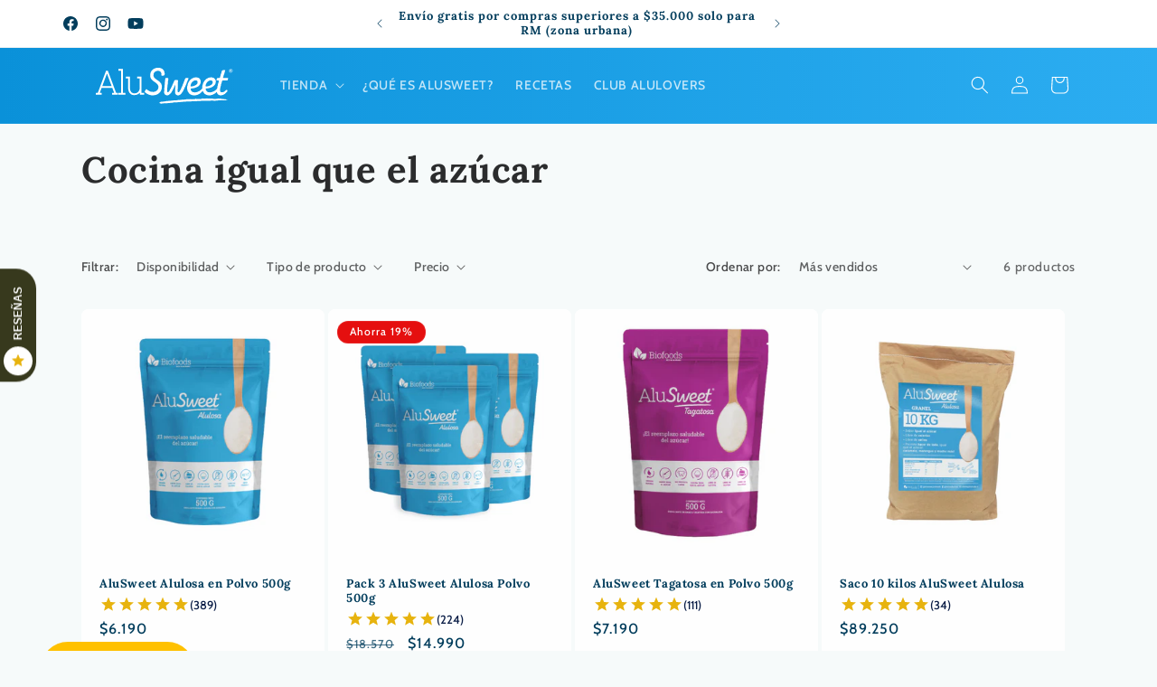

--- FILE ---
content_type: text/html; charset=utf-8
request_url: https://www.biofoods.cl/collections/cocina-igual-que-el-azucar
body_size: 37716
content:
<!doctype html>
<html class="js" lang="es">
  <head>
<script src="https://cdnjs.cloudflare.com/ajax/libs/jquery/3.7.1/jquery.min.js"></script>
    <meta charset="utf-8">
    <meta http-equiv="X-UA-Compatible" content="IE=edge">
    <meta name="viewport" content="width=device-width,initial-scale=1">
    <meta name="theme-color" content="">
    <link rel="canonical" href="https://alusweet.com/collections/cocina-igual-que-el-azucar">
<meta name="google-site-verification" content="BTSoJ_i2zvkkDmAfk-7ZWfocvzDdDn9ftgjT2NpNDrw" /><link rel="icon" type="image/png" href="//www.biofoods.cl/cdn/shop/files/Diseno_sin_titulo_4.png?crop=center&height=32&v=1741973946&width=32"><link rel="preconnect" href="https://fonts.shopifycdn.com" crossorigin><title>
      Cocina igual que el azúcar
 &ndash; AluSweet</title>

    

    

<meta property="og:site_name" content="AluSweet">
<meta property="og:url" content="https://alusweet.com/collections/cocina-igual-que-el-azucar">
<meta property="og:title" content="Cocina igual que el azúcar">
<meta property="og:type" content="website">
<meta property="og:description" content="Endulzantes naturales, ricos y sanos. Para dietas keto y para diabeticos. Naturales en base a alulosa, tagatosa y stevia. Los mejores ingredientes naturales.
Despacho a todo Chile."><meta property="og:image" content="http://www.biofoods.cl/cdn/shop/files/logo_alusweet__1.png?v=1746804387">
  <meta property="og:image:secure_url" content="https://www.biofoods.cl/cdn/shop/files/logo_alusweet__1.png?v=1746804387">
  <meta property="og:image:width" content="6945">
  <meta property="og:image:height" content="2464"><meta name="twitter:card" content="summary_large_image">
<meta name="twitter:title" content="Cocina igual que el azúcar">
<meta name="twitter:description" content="Endulzantes naturales, ricos y sanos. Para dietas keto y para diabeticos. Naturales en base a alulosa, tagatosa y stevia. Los mejores ingredientes naturales.
Despacho a todo Chile.">


    <script src="//www.biofoods.cl/cdn/shop/t/39/assets/constants.js?v=132983761750457495441728009721" defer="defer"></script>
    <script src="//www.biofoods.cl/cdn/shop/t/39/assets/pubsub.js?v=158357773527763999511728009723" defer="defer"></script>
    <script src="//www.biofoods.cl/cdn/shop/t/39/assets/global.js?v=152862011079830610291728009721" defer="defer"></script>
    <script src="//www.biofoods.cl/cdn/shop/t/39/assets/details-disclosure.js?v=13653116266235556501728009721" defer="defer"></script>
    <script src="//www.biofoods.cl/cdn/shop/t/39/assets/details-modal.js?v=25581673532751508451728009721" defer="defer"></script>
    <script src="//www.biofoods.cl/cdn/shop/t/39/assets/search-form.js?v=133129549252120666541728009723" defer="defer"></script><script src="//www.biofoods.cl/cdn/shop/t/39/assets/animations.js?v=88693664871331136111728009720" defer="defer"></script><script>window.performance && window.performance.mark && window.performance.mark('shopify.content_for_header.start');</script><meta name="google-site-verification" content="qgUiwvkpyi8H9uVVkhlJ3uXJdRDAmcFEhFq3tRQ_MVY">
<meta name="google-site-verification" content="-c56Hx272WNztp6acdvUq-oRK2MsyTyu_ixygNW-zBQ">
<meta name="facebook-domain-verification" content="ctp7rnc4pktg0vrboki6u0r9y81yuz">
<meta name="facebook-domain-verification" content="ke60jyh79p2eur388xjsve5amplcdp">
<meta name="facebook-domain-verification" content="5t8xfzv8darwky9p270nptlhg007ne">
<meta name="google-site-verification" content="qcPIY2rDUE7z8fd52Sqp0xG6XS_Te-4lf95L3hQ-hV8">
<meta name="google-site-verification" content="oGS_IWxutimh4gr7ely0igNJ4TuU95_Hzl5vxxtpkmM">
<meta id="shopify-digital-wallet" name="shopify-digital-wallet" content="/42126442650/digital_wallets/dialog">
<link rel="alternate" type="application/atom+xml" title="Feed" href="/collections/cocina-igual-que-el-azucar.atom" />
<link rel="alternate" type="application/json+oembed" href="https://alusweet.com/collections/cocina-igual-que-el-azucar.oembed">
<script async="async" src="/checkouts/internal/preloads.js?locale=es-CL"></script>
<script id="shopify-features" type="application/json">{"accessToken":"5badad050b5aa327346357e049117852","betas":["rich-media-storefront-analytics"],"domain":"www.biofoods.cl","predictiveSearch":true,"shopId":42126442650,"locale":"es"}</script>
<script>var Shopify = Shopify || {};
Shopify.shop = "alusweet.myshopify.com";
Shopify.locale = "es";
Shopify.currency = {"active":"CLP","rate":"1.0"};
Shopify.country = "CL";
Shopify.theme = {"name":"AluSweet Next","id":145555521792,"schema_name":"Trade","schema_version":"15.2.0","theme_store_id":2699,"role":"main"};
Shopify.theme.handle = "null";
Shopify.theme.style = {"id":null,"handle":null};
Shopify.cdnHost = "www.biofoods.cl/cdn";
Shopify.routes = Shopify.routes || {};
Shopify.routes.root = "/";</script>
<script type="module">!function(o){(o.Shopify=o.Shopify||{}).modules=!0}(window);</script>
<script>!function(o){function n(){var o=[];function n(){o.push(Array.prototype.slice.apply(arguments))}return n.q=o,n}var t=o.Shopify=o.Shopify||{};t.loadFeatures=n(),t.autoloadFeatures=n()}(window);</script>
<script id="shop-js-analytics" type="application/json">{"pageType":"collection"}</script>
<script defer="defer" async type="module" src="//www.biofoods.cl/cdn/shopifycloud/shop-js/modules/v2/client.init-shop-cart-sync_BFpxDrjM.es.esm.js"></script>
<script defer="defer" async type="module" src="//www.biofoods.cl/cdn/shopifycloud/shop-js/modules/v2/chunk.common_CnP21gUX.esm.js"></script>
<script defer="defer" async type="module" src="//www.biofoods.cl/cdn/shopifycloud/shop-js/modules/v2/chunk.modal_D61HrJrg.esm.js"></script>
<script type="module">
  await import("//www.biofoods.cl/cdn/shopifycloud/shop-js/modules/v2/client.init-shop-cart-sync_BFpxDrjM.es.esm.js");
await import("//www.biofoods.cl/cdn/shopifycloud/shop-js/modules/v2/chunk.common_CnP21gUX.esm.js");
await import("//www.biofoods.cl/cdn/shopifycloud/shop-js/modules/v2/chunk.modal_D61HrJrg.esm.js");

  window.Shopify.SignInWithShop?.initShopCartSync?.({"fedCMEnabled":true,"windoidEnabled":true});

</script>
<script>(function() {
  var isLoaded = false;
  function asyncLoad() {
    if (isLoaded) return;
    isLoaded = true;
    var urls = ["https:\/\/ecf.cirkleinc.com\/public\/frontend\/js\/form-builder-helper.js?shop=alusweet.myshopify.com","https:\/\/www.google.com\/recaptcha\/api.js?shop=alusweet.myshopify.com","https:\/\/cdn.logbase.io\/lb-upsell-wrapper.js?shop=alusweet.myshopify.com"];
    for (var i = 0; i < urls.length; i++) {
      var s = document.createElement('script');
      s.type = 'text/javascript';
      s.async = true;
      s.src = urls[i];
      var x = document.getElementsByTagName('script')[0];
      x.parentNode.insertBefore(s, x);
    }
  };
  if(window.attachEvent) {
    window.attachEvent('onload', asyncLoad);
  } else {
    window.addEventListener('load', asyncLoad, false);
  }
})();</script>
<script id="__st">var __st={"a":42126442650,"offset":-10800,"reqid":"ac36f49d-a60a-4015-b8e7-077b92df13d8-1769914983","pageurl":"www.biofoods.cl\/collections\/cocina-igual-que-el-azucar","u":"d2767e2bd712","p":"collection","rtyp":"collection","rid":418998747392};</script>
<script>window.ShopifyPaypalV4VisibilityTracking = true;</script>
<script id="captcha-bootstrap">!function(){'use strict';const t='contact',e='account',n='new_comment',o=[[t,t],['blogs',n],['comments',n],[t,'customer']],c=[[e,'customer_login'],[e,'guest_login'],[e,'recover_customer_password'],[e,'create_customer']],r=t=>t.map((([t,e])=>`form[action*='/${t}']:not([data-nocaptcha='true']) input[name='form_type'][value='${e}']`)).join(','),a=t=>()=>t?[...document.querySelectorAll(t)].map((t=>t.form)):[];function s(){const t=[...o],e=r(t);return a(e)}const i='password',u='form_key',d=['recaptcha-v3-token','g-recaptcha-response','h-captcha-response',i],f=()=>{try{return window.sessionStorage}catch{return}},m='__shopify_v',_=t=>t.elements[u];function p(t,e,n=!1){try{const o=window.sessionStorage,c=JSON.parse(o.getItem(e)),{data:r}=function(t){const{data:e,action:n}=t;return t[m]||n?{data:e,action:n}:{data:t,action:n}}(c);for(const[e,n]of Object.entries(r))t.elements[e]&&(t.elements[e].value=n);n&&o.removeItem(e)}catch(o){console.error('form repopulation failed',{error:o})}}const l='form_type',E='cptcha';function T(t){t.dataset[E]=!0}const w=window,h=w.document,L='Shopify',v='ce_forms',y='captcha';let A=!1;((t,e)=>{const n=(g='f06e6c50-85a8-45c8-87d0-21a2b65856fe',I='https://cdn.shopify.com/shopifycloud/storefront-forms-hcaptcha/ce_storefront_forms_captcha_hcaptcha.v1.5.2.iife.js',D={infoText:'Protegido por hCaptcha',privacyText:'Privacidad',termsText:'Términos'},(t,e,n)=>{const o=w[L][v],c=o.bindForm;if(c)return c(t,g,e,D).then(n);var r;o.q.push([[t,g,e,D],n]),r=I,A||(h.body.append(Object.assign(h.createElement('script'),{id:'captcha-provider',async:!0,src:r})),A=!0)});var g,I,D;w[L]=w[L]||{},w[L][v]=w[L][v]||{},w[L][v].q=[],w[L][y]=w[L][y]||{},w[L][y].protect=function(t,e){n(t,void 0,e),T(t)},Object.freeze(w[L][y]),function(t,e,n,w,h,L){const[v,y,A,g]=function(t,e,n){const i=e?o:[],u=t?c:[],d=[...i,...u],f=r(d),m=r(i),_=r(d.filter((([t,e])=>n.includes(e))));return[a(f),a(m),a(_),s()]}(w,h,L),I=t=>{const e=t.target;return e instanceof HTMLFormElement?e:e&&e.form},D=t=>v().includes(t);t.addEventListener('submit',(t=>{const e=I(t);if(!e)return;const n=D(e)&&!e.dataset.hcaptchaBound&&!e.dataset.recaptchaBound,o=_(e),c=g().includes(e)&&(!o||!o.value);(n||c)&&t.preventDefault(),c&&!n&&(function(t){try{if(!f())return;!function(t){const e=f();if(!e)return;const n=_(t);if(!n)return;const o=n.value;o&&e.removeItem(o)}(t);const e=Array.from(Array(32),(()=>Math.random().toString(36)[2])).join('');!function(t,e){_(t)||t.append(Object.assign(document.createElement('input'),{type:'hidden',name:u})),t.elements[u].value=e}(t,e),function(t,e){const n=f();if(!n)return;const o=[...t.querySelectorAll(`input[type='${i}']`)].map((({name:t})=>t)),c=[...d,...o],r={};for(const[a,s]of new FormData(t).entries())c.includes(a)||(r[a]=s);n.setItem(e,JSON.stringify({[m]:1,action:t.action,data:r}))}(t,e)}catch(e){console.error('failed to persist form',e)}}(e),e.submit())}));const S=(t,e)=>{t&&!t.dataset[E]&&(n(t,e.some((e=>e===t))),T(t))};for(const o of['focusin','change'])t.addEventListener(o,(t=>{const e=I(t);D(e)&&S(e,y())}));const B=e.get('form_key'),M=e.get(l),P=B&&M;t.addEventListener('DOMContentLoaded',(()=>{const t=y();if(P)for(const e of t)e.elements[l].value===M&&p(e,B);[...new Set([...A(),...v().filter((t=>'true'===t.dataset.shopifyCaptcha))])].forEach((e=>S(e,t)))}))}(h,new URLSearchParams(w.location.search),n,t,e,['guest_login'])})(!0,!0)}();</script>
<script integrity="sha256-4kQ18oKyAcykRKYeNunJcIwy7WH5gtpwJnB7kiuLZ1E=" data-source-attribution="shopify.loadfeatures" defer="defer" src="//www.biofoods.cl/cdn/shopifycloud/storefront/assets/storefront/load_feature-a0a9edcb.js" crossorigin="anonymous"></script>
<script data-source-attribution="shopify.dynamic_checkout.dynamic.init">var Shopify=Shopify||{};Shopify.PaymentButton=Shopify.PaymentButton||{isStorefrontPortableWallets:!0,init:function(){window.Shopify.PaymentButton.init=function(){};var t=document.createElement("script");t.src="https://www.biofoods.cl/cdn/shopifycloud/portable-wallets/latest/portable-wallets.es.js",t.type="module",document.head.appendChild(t)}};
</script>
<script data-source-attribution="shopify.dynamic_checkout.buyer_consent">
  function portableWalletsHideBuyerConsent(e){var t=document.getElementById("shopify-buyer-consent"),n=document.getElementById("shopify-subscription-policy-button");t&&n&&(t.classList.add("hidden"),t.setAttribute("aria-hidden","true"),n.removeEventListener("click",e))}function portableWalletsShowBuyerConsent(e){var t=document.getElementById("shopify-buyer-consent"),n=document.getElementById("shopify-subscription-policy-button");t&&n&&(t.classList.remove("hidden"),t.removeAttribute("aria-hidden"),n.addEventListener("click",e))}window.Shopify?.PaymentButton&&(window.Shopify.PaymentButton.hideBuyerConsent=portableWalletsHideBuyerConsent,window.Shopify.PaymentButton.showBuyerConsent=portableWalletsShowBuyerConsent);
</script>
<script data-source-attribution="shopify.dynamic_checkout.cart.bootstrap">document.addEventListener("DOMContentLoaded",(function(){function t(){return document.querySelector("shopify-accelerated-checkout-cart, shopify-accelerated-checkout")}if(t())Shopify.PaymentButton.init();else{new MutationObserver((function(e,n){t()&&(Shopify.PaymentButton.init(),n.disconnect())})).observe(document.body,{childList:!0,subtree:!0})}}));
</script>
<script id="sections-script" data-sections="header" defer="defer" src="//www.biofoods.cl/cdn/shop/t/39/compiled_assets/scripts.js?v=4309"></script>
<script>window.performance && window.performance.mark && window.performance.mark('shopify.content_for_header.end');</script>


    <style data-shopify>
      @font-face {
  font-family: Cabin;
  font-weight: 500;
  font-style: normal;
  font-display: swap;
  src: url("//www.biofoods.cl/cdn/fonts/cabin/cabin_n5.0250ac238cfbbff14d3c16fcc89f227ca95d5c6f.woff2") format("woff2"),
       url("//www.biofoods.cl/cdn/fonts/cabin/cabin_n5.46470cf25a90d766aece73a31a42bfd8ef7a470b.woff") format("woff");
}

      @font-face {
  font-family: Cabin;
  font-weight: 700;
  font-style: normal;
  font-display: swap;
  src: url("//www.biofoods.cl/cdn/fonts/cabin/cabin_n7.255204a342bfdbc9ae2017bd4e6a90f8dbb2f561.woff2") format("woff2"),
       url("//www.biofoods.cl/cdn/fonts/cabin/cabin_n7.e2afa22a0d0f4b64da3569c990897429d40ff5c0.woff") format("woff");
}

      @font-face {
  font-family: Cabin;
  font-weight: 500;
  font-style: italic;
  font-display: swap;
  src: url("//www.biofoods.cl/cdn/fonts/cabin/cabin_i5.41114c38a0d22162b36ab5069648ecffebea72e7.woff2") format("woff2"),
       url("//www.biofoods.cl/cdn/fonts/cabin/cabin_i5.f5f8a3f9c0c9bcec2d24d4d78763a8a222af0879.woff") format("woff");
}

      @font-face {
  font-family: Cabin;
  font-weight: 700;
  font-style: italic;
  font-display: swap;
  src: url("//www.biofoods.cl/cdn/fonts/cabin/cabin_i7.ef2404c08a493e7ccbc92d8c39adf683f40e1fb5.woff2") format("woff2"),
       url("//www.biofoods.cl/cdn/fonts/cabin/cabin_i7.480421791818000fc8a5d4134822321b5d7964f8.woff") format("woff");
}

      @font-face {
  font-family: Lora;
  font-weight: 700;
  font-style: normal;
  font-display: swap;
  src: url("//www.biofoods.cl/cdn/fonts/lora/lora_n7.58a834e7e54c895806b2ffc982e4a00af29b1b9c.woff2") format("woff2"),
       url("//www.biofoods.cl/cdn/fonts/lora/lora_n7.05fdf76140ca6e72e48561caf7f9893c487c3f1b.woff") format("woff");
}


      
        :root,
        .color-scheme-1 {
          --color-background: 246,250,250;
        
          --gradient-background: #f6fafa;
        

        

        --color-foreground: 43,44,45;
        --color-background-contrast: 164,204,204;
        --color-shadow: 0,17,40;
        --color-button: 0,200,244;
        --color-button-text: 38,38,38;
        --color-secondary-button: 246,250,250;
        --color-secondary-button-text: 0,17,40;
        --color-link: 0,17,40;
        --color-badge-foreground: 43,44,45;
        --color-badge-background: 246,250,250;
        --color-badge-border: 43,44,45;
        --payment-terms-background-color: rgb(246 250 250);
      }
      
        
        .color-scheme-2 {
          --color-background: 255,255,255;
        
          --gradient-background: #ffffff;
        

        

        --color-foreground: 2,61,92;
        --color-background-contrast: 191,191,191;
        --color-shadow: 255,255,255;
        --color-button: 2,61,92;
        --color-button-text: 255,255,255;
        --color-secondary-button: 255,255,255;
        --color-secondary-button-text: 121,117,114;
        --color-link: 121,117,114;
        --color-badge-foreground: 2,61,92;
        --color-badge-background: 255,255,255;
        --color-badge-border: 2,61,92;
        --payment-terms-background-color: rgb(255 255 255);
      }
      
        
        .color-scheme-3 {
          --color-background: 194,183,172;
        
          --gradient-background: #c2b7ac;
        

        

        --color-foreground: 2,61,92;
        --color-background-contrast: 137,119,101;
        --color-shadow: 0,17,40;
        --color-button: 253,253,253;
        --color-button-text: 2,61,92;
        --color-secondary-button: 194,183,172;
        --color-secondary-button-text: 2,61,92;
        --color-link: 2,61,92;
        --color-badge-foreground: 2,61,92;
        --color-badge-background: 194,183,172;
        --color-badge-border: 2,61,92;
        --payment-terms-background-color: rgb(194 183 172);
      }
      
        
        .color-scheme-4 {
          --color-background: 238,184,13;
        
          --gradient-background: #eeb80d;
        

        

        --color-foreground: 246,250,250;
        --color-background-contrast: 117,91,6;
        --color-shadow: 0,17,40;
        --color-button: 255,255,255;
        --color-button-text: 0,17,40;
        --color-secondary-button: 238,184,13;
        --color-secondary-button-text: 255,255,255;
        --color-link: 255,255,255;
        --color-badge-foreground: 246,250,250;
        --color-badge-background: 238,184,13;
        --color-badge-border: 246,250,250;
        --payment-terms-background-color: rgb(238 184 13);
      }
      
        
        .color-scheme-5 {
          --color-background: 44,173,241;
        
          --gradient-background: linear-gradient(270deg, rgba(44, 173, 241, 1), rgba(10, 145, 217, 1) 100%);
        

        

        --color-foreground: 255,255,255;
        --color-background-contrast: 10,100,148;
        --color-shadow: 0,17,40;
        --color-button: 38,208,245;
        --color-button-text: 255,255,255;
        --color-secondary-button: 44,173,241;
        --color-secondary-button-text: 255,255,255;
        --color-link: 255,255,255;
        --color-badge-foreground: 255,255,255;
        --color-badge-background: 44,173,241;
        --color-badge-border: 255,255,255;
        --payment-terms-background-color: rgb(44 173 241);
      }
      
        
        .color-scheme-1a5cadb5-73c3-47a5-ab59-12bc92e12b25 {
          --color-background: 212,18,18;
        
          --gradient-background: #d41212;
        

        

        --color-foreground: 255,255,255;
        --color-background-contrast: 94,8,8;
        --color-shadow: 0,17,40;
        --color-button: 255,17,17;
        --color-button-text: 255,255,255;
        --color-secondary-button: 212,18,18;
        --color-secondary-button-text: 255,255,255;
        --color-link: 255,255,255;
        --color-badge-foreground: 255,255,255;
        --color-badge-background: 212,18,18;
        --color-badge-border: 255,255,255;
        --payment-terms-background-color: rgb(212 18 18);
      }
      
        
        .color-scheme-3d540298-4f6d-44a3-bbcb-c070195b8aa8 {
          --color-background: 246,171,179;
        
          --gradient-background: #f6abb3;
        

        

        --color-foreground: 255,255,255;
        --color-background-contrast: 234,56,75;
        --color-shadow: 246,171,179;
        --color-button: 0,200,244;
        --color-button-text: 246,171,179;
        --color-secondary-button: 246,171,179;
        --color-secondary-button-text: 255,255,255;
        --color-link: 255,255,255;
        --color-badge-foreground: 255,255,255;
        --color-badge-background: 246,171,179;
        --color-badge-border: 255,255,255;
        --payment-terms-background-color: rgb(246 171 179);
      }
      
        
        .color-scheme-3bc98454-b9a8-401f-b7ea-9339e12513d1 {
          --color-background: 0,0,0;
        
          --gradient-background: #000000;
        

        

        --color-foreground: 255,255,255;
        --color-background-contrast: 128,128,128;
        --color-shadow: 0,17,40;
        --color-button: 0,200,244;
        --color-button-text: 253,253,253;
        --color-secondary-button: 0,0,0;
        --color-secondary-button-text: 180,82,154;
        --color-link: 180,82,154;
        --color-badge-foreground: 255,255,255;
        --color-badge-background: 0,0,0;
        --color-badge-border: 255,255,255;
        --payment-terms-background-color: rgb(0 0 0);
      }
      
        
        .color-scheme-f88ec1ca-a2d8-43a6-8798-821b0733e838 {
          --color-background: 229,15,15;
        
          --gradient-background: #e50f0f;
        

        

        --color-foreground: 255,255,255;
        --color-background-contrast: 109,7,7;
        --color-shadow: 0,17,40;
        --color-button: 234,13,13;
        --color-button-text: 255,255,255;
        --color-secondary-button: 229,15,15;
        --color-secondary-button-text: 255,255,255;
        --color-link: 255,255,255;
        --color-badge-foreground: 255,255,255;
        --color-badge-background: 229,15,15;
        --color-badge-border: 255,255,255;
        --payment-terms-background-color: rgb(229 15 15);
      }
      
        
        .color-scheme-5867e94b-d9ff-4962-b0c5-0e906330b975 {
          --color-background: 0,147,201;
        
          --gradient-background: #0093c9;
        

        

        --color-foreground: 255,255,255;
        --color-background-contrast: 0,54,74;
        --color-shadow: 0,17,40;
        --color-button: 255,0,0;
        --color-button-text: 255,255,255;
        --color-secondary-button: 0,147,201;
        --color-secondary-button-text: 255,255,255;
        --color-link: 255,255,255;
        --color-badge-foreground: 255,255,255;
        --color-badge-background: 0,147,201;
        --color-badge-border: 255,255,255;
        --payment-terms-background-color: rgb(0 147 201);
      }
      
        
        .color-scheme-92f1e3cc-1b7b-4690-abb2-41e2598ab60b {
          --color-background: 1,34,81;
        
          --gradient-background: #012251;
        

        

        --color-foreground: 246,250,250;
        --color-background-contrast: 1,45,106;
        --color-shadow: 0,17,40;
        --color-button: 0,200,244;
        --color-button-text: 38,38,38;
        --color-secondary-button: 1,34,81;
        --color-secondary-button-text: 0,200,244;
        --color-link: 0,200,244;
        --color-badge-foreground: 246,250,250;
        --color-badge-background: 1,34,81;
        --color-badge-border: 246,250,250;
        --payment-terms-background-color: rgb(1 34 81);
      }
      
        
        .color-scheme-0f4f516c-b9a5-4985-876b-6af2c9f8c447 {
          --color-background: 253,205,57;
        
          --gradient-background: #fdcd39;
        

        

        --color-foreground: 2,61,92;
        --color-background-contrast: 181,137,2;
        --color-shadow: 121,117,114;
        --color-button: 2,61,92;
        --color-button-text: 246,250,250;
        --color-secondary-button: 253,205,57;
        --color-secondary-button-text: 255,255,255;
        --color-link: 255,255,255;
        --color-badge-foreground: 2,61,92;
        --color-badge-background: 253,205,57;
        --color-badge-border: 2,61,92;
        --payment-terms-background-color: rgb(253 205 57);
      }
      

      body, .color-scheme-1, .color-scheme-2, .color-scheme-3, .color-scheme-4, .color-scheme-5, .color-scheme-1a5cadb5-73c3-47a5-ab59-12bc92e12b25, .color-scheme-3d540298-4f6d-44a3-bbcb-c070195b8aa8, .color-scheme-3bc98454-b9a8-401f-b7ea-9339e12513d1, .color-scheme-f88ec1ca-a2d8-43a6-8798-821b0733e838, .color-scheme-5867e94b-d9ff-4962-b0c5-0e906330b975, .color-scheme-92f1e3cc-1b7b-4690-abb2-41e2598ab60b, .color-scheme-0f4f516c-b9a5-4985-876b-6af2c9f8c447 {
        color: rgba(var(--color-foreground), 0.75);
        background-color: rgb(var(--color-background));
      }

      :root {
        --font-body-family: Cabin, sans-serif;
        --font-body-style: normal;
        --font-body-weight: 500;
        --font-body-weight-bold: 800;

        --font-heading-family: Lora, serif;
        --font-heading-style: normal;
        --font-heading-weight: 700;

        --font-body-scale: 1.0;
        --font-heading-scale: 1.0;

        --media-padding: px;
        --media-border-opacity: 0.05;
        --media-border-width: 1px;
        --media-radius: 8px;
        --media-shadow-opacity: 0.0;
        --media-shadow-horizontal-offset: 0px;
        --media-shadow-vertical-offset: 4px;
        --media-shadow-blur-radius: 5px;
        --media-shadow-visible: 0;

        --page-width: 120rem;
        --page-width-margin: 0rem;

        --product-card-image-padding: 0.0rem;
        --product-card-corner-radius: 0.8rem;
        --product-card-text-alignment: left;
        --product-card-border-width: 0.0rem;
        --product-card-border-opacity: 0.05;
        --product-card-shadow-opacity: 0.05;
        --product-card-shadow-visible: 1;
        --product-card-shadow-horizontal-offset: 0.2rem;
        --product-card-shadow-vertical-offset: 0.2rem;
        --product-card-shadow-blur-radius: 1.5rem;

        --collection-card-image-padding: 0.0rem;
        --collection-card-corner-radius: 0.8rem;
        --collection-card-text-alignment: left;
        --collection-card-border-width: 0.0rem;
        --collection-card-border-opacity: 0.1;
        --collection-card-shadow-opacity: 0.0;
        --collection-card-shadow-visible: 0;
        --collection-card-shadow-horizontal-offset: 0.0rem;
        --collection-card-shadow-vertical-offset: 0.4rem;
        --collection-card-shadow-blur-radius: 0.5rem;

        --blog-card-image-padding: 0.0rem;
        --blog-card-corner-radius: 0.8rem;
        --blog-card-text-alignment: left;
        --blog-card-border-width: 0.0rem;
        --blog-card-border-opacity: 0.1;
        --blog-card-shadow-opacity: 0.0;
        --blog-card-shadow-visible: 0;
        --blog-card-shadow-horizontal-offset: 0.0rem;
        --blog-card-shadow-vertical-offset: 0.4rem;
        --blog-card-shadow-blur-radius: 0.5rem;

        --badge-corner-radius: 4.0rem;

        --popup-border-width: 1px;
        --popup-border-opacity: 0.1;
        --popup-corner-radius: 8px;
        --popup-shadow-opacity: 0.05;
        --popup-shadow-horizontal-offset: 0px;
        --popup-shadow-vertical-offset: 4px;
        --popup-shadow-blur-radius: 5px;

        --drawer-border-width: 1px;
        --drawer-border-opacity: 0.1;
        --drawer-shadow-opacity: 0.0;
        --drawer-shadow-horizontal-offset: 0px;
        --drawer-shadow-vertical-offset: 4px;
        --drawer-shadow-blur-radius: 5px;

        --spacing-sections-desktop: 0px;
        --spacing-sections-mobile: 0px;

        --grid-desktop-vertical-spacing: 12px;
        --grid-desktop-horizontal-spacing: 4px;
        --grid-mobile-vertical-spacing: 6px;
        --grid-mobile-horizontal-spacing: 2px;

        --text-boxes-border-opacity: 0.1;
        --text-boxes-border-width: 0px;
        --text-boxes-radius: 8px;
        --text-boxes-shadow-opacity: 0.0;
        --text-boxes-shadow-visible: 0;
        --text-boxes-shadow-horizontal-offset: 0px;
        --text-boxes-shadow-vertical-offset: 4px;
        --text-boxes-shadow-blur-radius: 5px;

        --buttons-radius: 6px;
        --buttons-radius-outset: 7px;
        --buttons-border-width: 1px;
        --buttons-border-opacity: 1.0;
        --buttons-shadow-opacity: 0.0;
        --buttons-shadow-visible: 0;
        --buttons-shadow-horizontal-offset: 0px;
        --buttons-shadow-vertical-offset: 4px;
        --buttons-shadow-blur-radius: 5px;
        --buttons-border-offset: 0.3px;

        --inputs-radius: 6px;
        --inputs-border-width: 1px;
        --inputs-border-opacity: 0.55;
        --inputs-shadow-opacity: 0.0;
        --inputs-shadow-horizontal-offset: 0px;
        --inputs-margin-offset: 0px;
        --inputs-shadow-vertical-offset: 4px;
        --inputs-shadow-blur-radius: 5px;
        --inputs-radius-outset: 7px;

        --variant-pills-radius: 40px;
        --variant-pills-border-width: 1px;
        --variant-pills-border-opacity: 0.55;
        --variant-pills-shadow-opacity: 0.0;
        --variant-pills-shadow-horizontal-offset: 0px;
        --variant-pills-shadow-vertical-offset: 4px;
        --variant-pills-shadow-blur-radius: 5px;
      }

      *,
      *::before,
      *::after {
        box-sizing: inherit;
      }

      html {
        box-sizing: border-box;
        font-size: calc(var(--font-body-scale) * 62.5%);
        height: 100%;
      }

      body {
        display: grid;
        grid-template-rows: auto auto 1fr auto;
        grid-template-columns: 100%;
        min-height: 100%;
        margin: 0;
        font-size: 1.5rem;
        letter-spacing: 0.06rem;
        line-height: calc(1 + 0.8 / var(--font-body-scale));
        font-family: var(--font-body-family);
        font-style: var(--font-body-style);
        font-weight: var(--font-body-weight);
      }

      @media screen and (min-width: 750px) {
        body {
          font-size: 1.6rem;
        }
      }
    </style>

    <link href="//www.biofoods.cl/cdn/shop/t/39/assets/base.css?v=159841507637079171801728009720" rel="stylesheet" type="text/css" media="all" />
    <link rel="stylesheet" href="//www.biofoods.cl/cdn/shop/t/39/assets/component-cart-items.css?v=123238115697927560811728009721" media="print" onload="this.media='all'"><link href="//www.biofoods.cl/cdn/shop/t/39/assets/component-cart-drawer.css?v=112801333748515159671728009721" rel="stylesheet" type="text/css" media="all" />
      <link href="//www.biofoods.cl/cdn/shop/t/39/assets/component-cart.css?v=164708765130180853531728009721" rel="stylesheet" type="text/css" media="all" />
      <link href="//www.biofoods.cl/cdn/shop/t/39/assets/component-totals.css?v=15906652033866631521728009721" rel="stylesheet" type="text/css" media="all" />
      <link href="//www.biofoods.cl/cdn/shop/t/39/assets/component-price.css?v=70172745017360139101728009721" rel="stylesheet" type="text/css" media="all" />
      <link href="//www.biofoods.cl/cdn/shop/t/39/assets/component-discounts.css?v=152760482443307489271728009721" rel="stylesheet" type="text/css" media="all" />

      <link rel="preload" as="font" href="//www.biofoods.cl/cdn/fonts/cabin/cabin_n5.0250ac238cfbbff14d3c16fcc89f227ca95d5c6f.woff2" type="font/woff2" crossorigin>
      

      <link rel="preload" as="font" href="//www.biofoods.cl/cdn/fonts/lora/lora_n7.58a834e7e54c895806b2ffc982e4a00af29b1b9c.woff2" type="font/woff2" crossorigin>
      
<link
        rel="stylesheet"
        href="//www.biofoods.cl/cdn/shop/t/39/assets/component-predictive-search.css?v=118923337488134913561728009721"
        media="print"
        onload="this.media='all'"
      ><script>
      if (Shopify.designMode) {
        document.documentElement.classList.add('shopify-design-mode');
      }
    </script>
  <!-- BEGIN app block: shopify://apps/klaviyo-email-marketing-sms/blocks/klaviyo-onsite-embed/2632fe16-c075-4321-a88b-50b567f42507 -->












  <script async src="https://static.klaviyo.com/onsite/js/UDWj6F/klaviyo.js?company_id=UDWj6F"></script>
  <script>!function(){if(!window.klaviyo){window._klOnsite=window._klOnsite||[];try{window.klaviyo=new Proxy({},{get:function(n,i){return"push"===i?function(){var n;(n=window._klOnsite).push.apply(n,arguments)}:function(){for(var n=arguments.length,o=new Array(n),w=0;w<n;w++)o[w]=arguments[w];var t="function"==typeof o[o.length-1]?o.pop():void 0,e=new Promise((function(n){window._klOnsite.push([i].concat(o,[function(i){t&&t(i),n(i)}]))}));return e}}})}catch(n){window.klaviyo=window.klaviyo||[],window.klaviyo.push=function(){var n;(n=window._klOnsite).push.apply(n,arguments)}}}}();</script>

  




  <script>
    window.klaviyoReviewsProductDesignMode = false
  </script>







<!-- END app block --><!-- BEGIN app block: shopify://apps/gift-box/blocks/head/f53ea332-e066-453a-9116-800349284dfb --><script>
const isProductPage = window.location.pathname.includes("/products/");

// Allow redirect only on product pages.
if (isProductPage) {
  const GHOST_PRODUCT_TYPE = "giftbox_ghost_product";
  // Use product handle to check the type of the product.
  const product_type = "";
  if (product_type == GHOST_PRODUCT_TYPE) {
    // Redirect to the GP parent URL stored in the GP's metafields.
    const parent_product_url = '';
    if (parent_product_url === null || parent_product_url === '') {
      window.location.replace("/");
    } else {
      window.location.replace(parent_product_url);
    }
  }
}
</script>

<script
  src="https://giftbox.ds-cdn.com/static/main.js?shop=alusweet.myshopify.com"

></script>


<!-- END app block --><!-- BEGIN app block: shopify://apps/triplewhale/blocks/triple_pixel_snippet/483d496b-3f1a-4609-aea7-8eee3b6b7a2a --><link rel='preconnect dns-prefetch' href='https://api.config-security.com/' crossorigin />
<link rel='preconnect dns-prefetch' href='https://conf.config-security.com/' crossorigin />
<script>
/* >> TriplePixel :: start*/
window.TriplePixelData={TripleName:"alusweet.myshopify.com",ver:"2.16",plat:"SHOPIFY",isHeadless:false,src:'SHOPIFY_EXT',product:{id:"",name:``,price:"",variant:""},search:"",collection:"418998747392",cart:"drawer",template:"collection",curr:"CLP" || "CLP"},function(W,H,A,L,E,_,B,N){function O(U,T,P,H,R){void 0===R&&(R=!1),H=new XMLHttpRequest,P?(H.open("POST",U,!0),H.setRequestHeader("Content-Type","text/plain")):H.open("GET",U,!0),H.send(JSON.stringify(P||{})),H.onreadystatechange=function(){4===H.readyState&&200===H.status?(R=H.responseText,U.includes("/first")?eval(R):P||(N[B]=R)):(299<H.status||H.status<200)&&T&&!R&&(R=!0,O(U,T-1,P))}}if(N=window,!N[H+"sn"]){N[H+"sn"]=1,L=function(){return Date.now().toString(36)+"_"+Math.random().toString(36)};try{A.setItem(H,1+(0|A.getItem(H)||0)),(E=JSON.parse(A.getItem(H+"U")||"[]")).push({u:location.href,r:document.referrer,t:Date.now(),id:L()}),A.setItem(H+"U",JSON.stringify(E))}catch(e){}var i,m,p;A.getItem('"!nC`')||(_=A,A=N,A[H]||(E=A[H]=function(t,e,i){return void 0===i&&(i=[]),"State"==t?E.s:(W=L(),(E._q=E._q||[]).push([W,t,e].concat(i)),W)},E.s="Installed",E._q=[],E.ch=W,B="configSecurityConfModel",N[B]=1,O("https://conf.config-security.com/model",5),i=L(),m=A[atob("c2NyZWVu")],_.setItem("di_pmt_wt",i),p={id:i,action:"profile",avatar:_.getItem("auth-security_rand_salt_"),time:m[atob("d2lkdGg=")]+":"+m[atob("aGVpZ2h0")],host:A.TriplePixelData.TripleName,plat:A.TriplePixelData.plat,url:window.location.href.slice(0,500),ref:document.referrer,ver:A.TriplePixelData.ver},O("https://api.config-security.com/event",5,p),O("https://api.config-security.com/first?host=".concat(p.host,"&plat=").concat(p.plat),5)))}}("","TriplePixel",localStorage);
/* << TriplePixel :: end*/
</script>



<!-- END app block --><!-- BEGIN app block: shopify://apps/minmaxify-order-limits/blocks/app-embed-block/3acfba32-89f3-4377-ae20-cbb9abc48475 --><script type="text/javascript" src="https://limits.minmaxify.com/alusweet.myshopify.com?v=138b&r=20251028182111"></script>

<!-- END app block --><script src="https://cdn.shopify.com/extensions/019c00c9-3b92-781b-a0ae-5d0a8f842ba1/wizybot-137/assets/bundle.js" type="text/javascript" defer="defer"></script>
<link href="https://monorail-edge.shopifysvc.com" rel="dns-prefetch">
<script>(function(){if ("sendBeacon" in navigator && "performance" in window) {try {var session_token_from_headers = performance.getEntriesByType('navigation')[0].serverTiming.find(x => x.name == '_s').description;} catch {var session_token_from_headers = undefined;}var session_cookie_matches = document.cookie.match(/_shopify_s=([^;]*)/);var session_token_from_cookie = session_cookie_matches && session_cookie_matches.length === 2 ? session_cookie_matches[1] : "";var session_token = session_token_from_headers || session_token_from_cookie || "";function handle_abandonment_event(e) {var entries = performance.getEntries().filter(function(entry) {return /monorail-edge.shopifysvc.com/.test(entry.name);});if (!window.abandonment_tracked && entries.length === 0) {window.abandonment_tracked = true;var currentMs = Date.now();var navigation_start = performance.timing.navigationStart;var payload = {shop_id: 42126442650,url: window.location.href,navigation_start,duration: currentMs - navigation_start,session_token,page_type: "collection"};window.navigator.sendBeacon("https://monorail-edge.shopifysvc.com/v1/produce", JSON.stringify({schema_id: "online_store_buyer_site_abandonment/1.1",payload: payload,metadata: {event_created_at_ms: currentMs,event_sent_at_ms: currentMs}}));}}window.addEventListener('pagehide', handle_abandonment_event);}}());</script>
<script id="web-pixels-manager-setup">(function e(e,d,r,n,o){if(void 0===o&&(o={}),!Boolean(null===(a=null===(i=window.Shopify)||void 0===i?void 0:i.analytics)||void 0===a?void 0:a.replayQueue)){var i,a;window.Shopify=window.Shopify||{};var t=window.Shopify;t.analytics=t.analytics||{};var s=t.analytics;s.replayQueue=[],s.publish=function(e,d,r){return s.replayQueue.push([e,d,r]),!0};try{self.performance.mark("wpm:start")}catch(e){}var l=function(){var e={modern:/Edge?\/(1{2}[4-9]|1[2-9]\d|[2-9]\d{2}|\d{4,})\.\d+(\.\d+|)|Firefox\/(1{2}[4-9]|1[2-9]\d|[2-9]\d{2}|\d{4,})\.\d+(\.\d+|)|Chrom(ium|e)\/(9{2}|\d{3,})\.\d+(\.\d+|)|(Maci|X1{2}).+ Version\/(15\.\d+|(1[6-9]|[2-9]\d|\d{3,})\.\d+)([,.]\d+|)( \(\w+\)|)( Mobile\/\w+|) Safari\/|Chrome.+OPR\/(9{2}|\d{3,})\.\d+\.\d+|(CPU[ +]OS|iPhone[ +]OS|CPU[ +]iPhone|CPU IPhone OS|CPU iPad OS)[ +]+(15[._]\d+|(1[6-9]|[2-9]\d|\d{3,})[._]\d+)([._]\d+|)|Android:?[ /-](13[3-9]|1[4-9]\d|[2-9]\d{2}|\d{4,})(\.\d+|)(\.\d+|)|Android.+Firefox\/(13[5-9]|1[4-9]\d|[2-9]\d{2}|\d{4,})\.\d+(\.\d+|)|Android.+Chrom(ium|e)\/(13[3-9]|1[4-9]\d|[2-9]\d{2}|\d{4,})\.\d+(\.\d+|)|SamsungBrowser\/([2-9]\d|\d{3,})\.\d+/,legacy:/Edge?\/(1[6-9]|[2-9]\d|\d{3,})\.\d+(\.\d+|)|Firefox\/(5[4-9]|[6-9]\d|\d{3,})\.\d+(\.\d+|)|Chrom(ium|e)\/(5[1-9]|[6-9]\d|\d{3,})\.\d+(\.\d+|)([\d.]+$|.*Safari\/(?![\d.]+ Edge\/[\d.]+$))|(Maci|X1{2}).+ Version\/(10\.\d+|(1[1-9]|[2-9]\d|\d{3,})\.\d+)([,.]\d+|)( \(\w+\)|)( Mobile\/\w+|) Safari\/|Chrome.+OPR\/(3[89]|[4-9]\d|\d{3,})\.\d+\.\d+|(CPU[ +]OS|iPhone[ +]OS|CPU[ +]iPhone|CPU IPhone OS|CPU iPad OS)[ +]+(10[._]\d+|(1[1-9]|[2-9]\d|\d{3,})[._]\d+)([._]\d+|)|Android:?[ /-](13[3-9]|1[4-9]\d|[2-9]\d{2}|\d{4,})(\.\d+|)(\.\d+|)|Mobile Safari.+OPR\/([89]\d|\d{3,})\.\d+\.\d+|Android.+Firefox\/(13[5-9]|1[4-9]\d|[2-9]\d{2}|\d{4,})\.\d+(\.\d+|)|Android.+Chrom(ium|e)\/(13[3-9]|1[4-9]\d|[2-9]\d{2}|\d{4,})\.\d+(\.\d+|)|Android.+(UC? ?Browser|UCWEB|U3)[ /]?(15\.([5-9]|\d{2,})|(1[6-9]|[2-9]\d|\d{3,})\.\d+)\.\d+|SamsungBrowser\/(5\.\d+|([6-9]|\d{2,})\.\d+)|Android.+MQ{2}Browser\/(14(\.(9|\d{2,})|)|(1[5-9]|[2-9]\d|\d{3,})(\.\d+|))(\.\d+|)|K[Aa][Ii]OS\/(3\.\d+|([4-9]|\d{2,})\.\d+)(\.\d+|)/},d=e.modern,r=e.legacy,n=navigator.userAgent;return n.match(d)?"modern":n.match(r)?"legacy":"unknown"}(),u="modern"===l?"modern":"legacy",c=(null!=n?n:{modern:"",legacy:""})[u],f=function(e){return[e.baseUrl,"/wpm","/b",e.hashVersion,"modern"===e.buildTarget?"m":"l",".js"].join("")}({baseUrl:d,hashVersion:r,buildTarget:u}),m=function(e){var d=e.version,r=e.bundleTarget,n=e.surface,o=e.pageUrl,i=e.monorailEndpoint;return{emit:function(e){var a=e.status,t=e.errorMsg,s=(new Date).getTime(),l=JSON.stringify({metadata:{event_sent_at_ms:s},events:[{schema_id:"web_pixels_manager_load/3.1",payload:{version:d,bundle_target:r,page_url:o,status:a,surface:n,error_msg:t},metadata:{event_created_at_ms:s}}]});if(!i)return console&&console.warn&&console.warn("[Web Pixels Manager] No Monorail endpoint provided, skipping logging."),!1;try{return self.navigator.sendBeacon.bind(self.navigator)(i,l)}catch(e){}var u=new XMLHttpRequest;try{return u.open("POST",i,!0),u.setRequestHeader("Content-Type","text/plain"),u.send(l),!0}catch(e){return console&&console.warn&&console.warn("[Web Pixels Manager] Got an unhandled error while logging to Monorail."),!1}}}}({version:r,bundleTarget:l,surface:e.surface,pageUrl:self.location.href,monorailEndpoint:e.monorailEndpoint});try{o.browserTarget=l,function(e){var d=e.src,r=e.async,n=void 0===r||r,o=e.onload,i=e.onerror,a=e.sri,t=e.scriptDataAttributes,s=void 0===t?{}:t,l=document.createElement("script"),u=document.querySelector("head"),c=document.querySelector("body");if(l.async=n,l.src=d,a&&(l.integrity=a,l.crossOrigin="anonymous"),s)for(var f in s)if(Object.prototype.hasOwnProperty.call(s,f))try{l.dataset[f]=s[f]}catch(e){}if(o&&l.addEventListener("load",o),i&&l.addEventListener("error",i),u)u.appendChild(l);else{if(!c)throw new Error("Did not find a head or body element to append the script");c.appendChild(l)}}({src:f,async:!0,onload:function(){if(!function(){var e,d;return Boolean(null===(d=null===(e=window.Shopify)||void 0===e?void 0:e.analytics)||void 0===d?void 0:d.initialized)}()){var d=window.webPixelsManager.init(e)||void 0;if(d){var r=window.Shopify.analytics;r.replayQueue.forEach((function(e){var r=e[0],n=e[1],o=e[2];d.publishCustomEvent(r,n,o)})),r.replayQueue=[],r.publish=d.publishCustomEvent,r.visitor=d.visitor,r.initialized=!0}}},onerror:function(){return m.emit({status:"failed",errorMsg:"".concat(f," has failed to load")})},sri:function(e){var d=/^sha384-[A-Za-z0-9+/=]+$/;return"string"==typeof e&&d.test(e)}(c)?c:"",scriptDataAttributes:o}),m.emit({status:"loading"})}catch(e){m.emit({status:"failed",errorMsg:(null==e?void 0:e.message)||"Unknown error"})}}})({shopId: 42126442650,storefrontBaseUrl: "https://alusweet.com",extensionsBaseUrl: "https://extensions.shopifycdn.com/cdn/shopifycloud/web-pixels-manager",monorailEndpoint: "https://monorail-edge.shopifysvc.com/unstable/produce_batch",surface: "storefront-renderer",enabledBetaFlags: ["2dca8a86"],webPixelsConfigList: [{"id":"1869676800","configuration":"{\"shopId\":\"alusweet.myshopify.com\"}","eventPayloadVersion":"v1","runtimeContext":"STRICT","scriptVersion":"c1fe7b63a0f7ad457a091a5f1865fa90","type":"APP","apiClientId":2753413,"privacyPurposes":["ANALYTICS","MARKETING","SALE_OF_DATA"],"dataSharingAdjustments":{"protectedCustomerApprovalScopes":["read_customer_address","read_customer_email","read_customer_name","read_customer_personal_data","read_customer_phone"]}},{"id":"1546256640","configuration":"{\"accountID\":\"UDWj6F\",\"webPixelConfig\":\"eyJlbmFibGVBZGRlZFRvQ2FydEV2ZW50cyI6IHRydWV9\"}","eventPayloadVersion":"v1","runtimeContext":"STRICT","scriptVersion":"524f6c1ee37bacdca7657a665bdca589","type":"APP","apiClientId":123074,"privacyPurposes":["ANALYTICS","MARKETING"],"dataSharingAdjustments":{"protectedCustomerApprovalScopes":["read_customer_address","read_customer_email","read_customer_name","read_customer_personal_data","read_customer_phone"]}},{"id":"1265336576","configuration":"{\"accountID\":\"42126442650\"}","eventPayloadVersion":"v1","runtimeContext":"STRICT","scriptVersion":"c0a2ceb098b536858278d481fbeefe60","type":"APP","apiClientId":10250649601,"privacyPurposes":[],"dataSharingAdjustments":{"protectedCustomerApprovalScopes":["read_customer_address","read_customer_email","read_customer_name","read_customer_personal_data","read_customer_phone"]}},{"id":"769786112","configuration":"{\"myshopifyDomain\":\"alusweet.myshopify.com\"}","eventPayloadVersion":"v1","runtimeContext":"STRICT","scriptVersion":"23b97d18e2aa74363140dc29c9284e87","type":"APP","apiClientId":2775569,"privacyPurposes":["ANALYTICS","MARKETING","SALE_OF_DATA"],"dataSharingAdjustments":{"protectedCustomerApprovalScopes":["read_customer_address","read_customer_email","read_customer_name","read_customer_phone","read_customer_personal_data"]}},{"id":"494141696","configuration":"{\"config\":\"{\\\"google_tag_ids\\\":[\\\"G-NYWRD4HJG1\\\",\\\"AW-386171148\\\",\\\"GT-5N57G6T\\\"],\\\"target_country\\\":\\\"CL\\\",\\\"gtag_events\\\":[{\\\"type\\\":\\\"begin_checkout\\\",\\\"action_label\\\":[\\\"G-NYWRD4HJG1\\\",\\\"AW-386171148\\\/e_opCJT4p9sCEIyCkrgB\\\"]},{\\\"type\\\":\\\"search\\\",\\\"action_label\\\":[\\\"G-NYWRD4HJG1\\\",\\\"AW-386171148\\\/1yiBCJf4p9sCEIyCkrgB\\\"]},{\\\"type\\\":\\\"view_item\\\",\\\"action_label\\\":[\\\"G-NYWRD4HJG1\\\",\\\"AW-386171148\\\/TyAJCI74p9sCEIyCkrgB\\\",\\\"MC-MRNYBD9F7M\\\"]},{\\\"type\\\":\\\"purchase\\\",\\\"action_label\\\":[\\\"G-NYWRD4HJG1\\\",\\\"AW-386171148\\\/9WviCIv4p9sCEIyCkrgB\\\",\\\"MC-MRNYBD9F7M\\\"]},{\\\"type\\\":\\\"page_view\\\",\\\"action_label\\\":[\\\"G-NYWRD4HJG1\\\",\\\"AW-386171148\\\/SFbaCIj4p9sCEIyCkrgB\\\",\\\"MC-MRNYBD9F7M\\\"]},{\\\"type\\\":\\\"add_payment_info\\\",\\\"action_label\\\":[\\\"G-NYWRD4HJG1\\\",\\\"AW-386171148\\\/sgUuCJr4p9sCEIyCkrgB\\\"]},{\\\"type\\\":\\\"add_to_cart\\\",\\\"action_label\\\":[\\\"G-NYWRD4HJG1\\\",\\\"AW-386171148\\\/ZMrYCJH4p9sCEIyCkrgB\\\"]}],\\\"enable_monitoring_mode\\\":false}\"}","eventPayloadVersion":"v1","runtimeContext":"OPEN","scriptVersion":"b2a88bafab3e21179ed38636efcd8a93","type":"APP","apiClientId":1780363,"privacyPurposes":[],"dataSharingAdjustments":{"protectedCustomerApprovalScopes":["read_customer_address","read_customer_email","read_customer_name","read_customer_personal_data","read_customer_phone"]}},{"id":"170098944","configuration":"{\"pixel_id\":\"252367791890658\",\"pixel_type\":\"facebook_pixel\",\"metaapp_system_user_token\":\"-\"}","eventPayloadVersion":"v1","runtimeContext":"OPEN","scriptVersion":"ca16bc87fe92b6042fbaa3acc2fbdaa6","type":"APP","apiClientId":2329312,"privacyPurposes":["ANALYTICS","MARKETING","SALE_OF_DATA"],"dataSharingAdjustments":{"protectedCustomerApprovalScopes":["read_customer_address","read_customer_email","read_customer_name","read_customer_personal_data","read_customer_phone"]}},{"id":"152830208","configuration":"{\"accountID\":\"selleasy-metrics-track\"}","eventPayloadVersion":"v1","runtimeContext":"STRICT","scriptVersion":"5aac1f99a8ca74af74cea751ede503d2","type":"APP","apiClientId":5519923,"privacyPurposes":[],"dataSharingAdjustments":{"protectedCustomerApprovalScopes":["read_customer_email","read_customer_name","read_customer_personal_data"]}},{"id":"106561792","eventPayloadVersion":"1","runtimeContext":"LAX","scriptVersion":"1","type":"CUSTOM","privacyPurposes":[],"name":"Datalayer Stape"},{"id":"shopify-app-pixel","configuration":"{}","eventPayloadVersion":"v1","runtimeContext":"STRICT","scriptVersion":"0450","apiClientId":"shopify-pixel","type":"APP","privacyPurposes":["ANALYTICS","MARKETING"]},{"id":"shopify-custom-pixel","eventPayloadVersion":"v1","runtimeContext":"LAX","scriptVersion":"0450","apiClientId":"shopify-pixel","type":"CUSTOM","privacyPurposes":["ANALYTICS","MARKETING"]}],isMerchantRequest: false,initData: {"shop":{"name":"AluSweet","paymentSettings":{"currencyCode":"CLP"},"myshopifyDomain":"alusweet.myshopify.com","countryCode":"CL","storefrontUrl":"https:\/\/alusweet.com"},"customer":null,"cart":null,"checkout":null,"productVariants":[],"purchasingCompany":null},},"https://www.biofoods.cl/cdn","1d2a099fw23dfb22ep557258f5m7a2edbae",{"modern":"","legacy":""},{"shopId":"42126442650","storefrontBaseUrl":"https:\/\/alusweet.com","extensionBaseUrl":"https:\/\/extensions.shopifycdn.com\/cdn\/shopifycloud\/web-pixels-manager","surface":"storefront-renderer","enabledBetaFlags":"[\"2dca8a86\"]","isMerchantRequest":"false","hashVersion":"1d2a099fw23dfb22ep557258f5m7a2edbae","publish":"custom","events":"[[\"page_viewed\",{}],[\"collection_viewed\",{\"collection\":{\"id\":\"418998747392\",\"title\":\"Cocina igual que el azúcar\",\"productVariants\":[{\"price\":{\"amount\":6190.0,\"currencyCode\":\"CLP\"},\"product\":{\"title\":\"AluSweet Alulosa en Polvo 500g\",\"vendor\":\"Biofoods\",\"id\":\"5855431786650\",\"untranslatedTitle\":\"AluSweet Alulosa en Polvo 500g\",\"url\":\"\/products\/alusweet-alulosa-en-polvo-500-gramos\",\"type\":\"AluSweet\"},\"id\":\"42681550962944\",\"image\":{\"src\":\"\/\/www.biofoods.cl\/cdn\/shop\/files\/AluSucralosa500_3f08b582-d16b-4517-b928-d0cc85a1ff4d.png?v=1722510058\"},\"sku\":\"7804651620005\",\"title\":\"Default Title\",\"untranslatedTitle\":\"Default Title\"},{\"price\":{\"amount\":14990.0,\"currencyCode\":\"CLP\"},\"product\":{\"title\":\"Pack 3 AluSweet Alulosa Polvo 500g\",\"vendor\":\"Biofoods\",\"id\":\"7349312127232\",\"untranslatedTitle\":\"Pack 3 AluSweet Alulosa Polvo 500g\",\"url\":\"\/products\/triple-pack-endulzante-alusweet-alulosa-500g\",\"type\":\"AluSweet\"},\"id\":\"41952829178112\",\"image\":{\"src\":\"\/\/www.biofoods.cl\/cdn\/shop\/files\/packalu_4cea95c5-e696-4da2-ab81-e1b58f3e8c7b.png?v=1722281417\"},\"sku\":\"1643647392143\",\"title\":\"Default Title\",\"untranslatedTitle\":\"Default Title\"},{\"price\":{\"amount\":7190.0,\"currencyCode\":\"CLP\"},\"product\":{\"title\":\"AluSweet Tagatosa en Polvo 500g\",\"vendor\":\"Biofoods\",\"id\":\"5436860301466\",\"untranslatedTitle\":\"AluSweet Tagatosa en Polvo 500g\",\"url\":\"\/products\/tagasweet-tagatosa-500-g\",\"type\":\"TagaSweet\"},\"id\":\"42681565577472\",\"image\":{\"src\":\"\/\/www.biofoods.cl\/cdn\/shop\/files\/tagatosaSucralosa.png?v=1722273434\"},\"sku\":\"7804651620029\",\"title\":\"Default Title\",\"untranslatedTitle\":\"Default Title\"},{\"price\":{\"amount\":89250.0,\"currencyCode\":\"CLP\"},\"product\":{\"title\":\"Saco 10 kilos AluSweet Alulosa\",\"vendor\":\"Biofoods\",\"id\":\"7901094641920\",\"untranslatedTitle\":\"Saco 10 kilos AluSweet Alulosa\",\"url\":\"\/products\/saco-10-kilos-alusweet-alulosa\",\"type\":\"AluSweet\"},\"id\":\"43117773160704\",\"image\":{\"src\":\"\/\/www.biofoods.cl\/cdn\/shop\/products\/MockupEspanol.jpg?v=1675263978\"},\"sku\":\"7804651620548\",\"title\":\"Default Title\",\"untranslatedTitle\":\"Default Title\"},{\"price\":{\"amount\":3790.0,\"currencyCode\":\"CLP\"},\"product\":{\"title\":\"AluSweet Alulosa en Polvo 250g\",\"vendor\":\"Biofoods\",\"id\":\"5436830941338\",\"untranslatedTitle\":\"AluSweet Alulosa en Polvo 250g\",\"url\":\"\/products\/alusweet-alulosa-en-polvo-250-gr\",\"type\":\"AluSweet\"},\"id\":\"42681549226240\",\"image\":{\"src\":\"\/\/www.biofoods.cl\/cdn\/shop\/files\/AluSucralosa250.png?v=1722272600\"},\"sku\":\"7804651620050\",\"title\":\"Default Title\",\"untranslatedTitle\":\"Default Title\"},{\"price\":{\"amount\":102990.0,\"currencyCode\":\"CLP\"},\"product\":{\"title\":\"Saco 10 kilos AluSweet Tagatosa\",\"vendor\":\"Biofoods\",\"id\":\"8129745780992\",\"untranslatedTitle\":\"Saco 10 kilos AluSweet Tagatosa\",\"url\":\"\/products\/saco-10-kilos-alusweet-tagatosa\",\"type\":\"AluSweet\"},\"id\":\"43571236536576\",\"image\":{\"src\":\"\/\/www.biofoods.cl\/cdn\/shop\/products\/WhatsAppImage2023-02-01at11.46.55.jpg?v=1675266703\"},\"sku\":\"7804651620555\",\"title\":\"Default Title\",\"untranslatedTitle\":\"Default Title\"}]}}]]"});</script><script>
  window.ShopifyAnalytics = window.ShopifyAnalytics || {};
  window.ShopifyAnalytics.meta = window.ShopifyAnalytics.meta || {};
  window.ShopifyAnalytics.meta.currency = 'CLP';
  var meta = {"products":[{"id":5855431786650,"gid":"gid:\/\/shopify\/Product\/5855431786650","vendor":"Biofoods","type":"AluSweet","handle":"alusweet-alulosa-en-polvo-500-gramos","variants":[{"id":42681550962944,"price":619000,"name":"AluSweet Alulosa en Polvo 500g","public_title":null,"sku":"7804651620005"}],"remote":false},{"id":7349312127232,"gid":"gid:\/\/shopify\/Product\/7349312127232","vendor":"Biofoods","type":"AluSweet","handle":"triple-pack-endulzante-alusweet-alulosa-500g","variants":[{"id":41952829178112,"price":1499000,"name":"Pack 3 AluSweet Alulosa Polvo 500g","public_title":null,"sku":"1643647392143"}],"remote":false},{"id":5436860301466,"gid":"gid:\/\/shopify\/Product\/5436860301466","vendor":"Biofoods","type":"TagaSweet","handle":"tagasweet-tagatosa-500-g","variants":[{"id":42681565577472,"price":719000,"name":"AluSweet Tagatosa en Polvo 500g","public_title":null,"sku":"7804651620029"}],"remote":false},{"id":7901094641920,"gid":"gid:\/\/shopify\/Product\/7901094641920","vendor":"Biofoods","type":"AluSweet","handle":"saco-10-kilos-alusweet-alulosa","variants":[{"id":43117773160704,"price":8925000,"name":"Saco 10 kilos AluSweet Alulosa","public_title":null,"sku":"7804651620548"}],"remote":false},{"id":5436830941338,"gid":"gid:\/\/shopify\/Product\/5436830941338","vendor":"Biofoods","type":"AluSweet","handle":"alusweet-alulosa-en-polvo-250-gr","variants":[{"id":42681549226240,"price":379000,"name":"AluSweet Alulosa en Polvo 250g","public_title":null,"sku":"7804651620050"}],"remote":false},{"id":8129745780992,"gid":"gid:\/\/shopify\/Product\/8129745780992","vendor":"Biofoods","type":"AluSweet","handle":"saco-10-kilos-alusweet-tagatosa","variants":[{"id":43571236536576,"price":10299000,"name":"Saco 10 kilos AluSweet Tagatosa","public_title":null,"sku":"7804651620555"}],"remote":false}],"page":{"pageType":"collection","resourceType":"collection","resourceId":418998747392,"requestId":"ac36f49d-a60a-4015-b8e7-077b92df13d8-1769914983"}};
  for (var attr in meta) {
    window.ShopifyAnalytics.meta[attr] = meta[attr];
  }
</script>
<script class="analytics">
  (function () {
    var customDocumentWrite = function(content) {
      var jquery = null;

      if (window.jQuery) {
        jquery = window.jQuery;
      } else if (window.Checkout && window.Checkout.$) {
        jquery = window.Checkout.$;
      }

      if (jquery) {
        jquery('body').append(content);
      }
    };

    var hasLoggedConversion = function(token) {
      if (token) {
        return document.cookie.indexOf('loggedConversion=' + token) !== -1;
      }
      return false;
    }

    var setCookieIfConversion = function(token) {
      if (token) {
        var twoMonthsFromNow = new Date(Date.now());
        twoMonthsFromNow.setMonth(twoMonthsFromNow.getMonth() + 2);

        document.cookie = 'loggedConversion=' + token + '; expires=' + twoMonthsFromNow;
      }
    }

    var trekkie = window.ShopifyAnalytics.lib = window.trekkie = window.trekkie || [];
    if (trekkie.integrations) {
      return;
    }
    trekkie.methods = [
      'identify',
      'page',
      'ready',
      'track',
      'trackForm',
      'trackLink'
    ];
    trekkie.factory = function(method) {
      return function() {
        var args = Array.prototype.slice.call(arguments);
        args.unshift(method);
        trekkie.push(args);
        return trekkie;
      };
    };
    for (var i = 0; i < trekkie.methods.length; i++) {
      var key = trekkie.methods[i];
      trekkie[key] = trekkie.factory(key);
    }
    trekkie.load = function(config) {
      trekkie.config = config || {};
      trekkie.config.initialDocumentCookie = document.cookie;
      var first = document.getElementsByTagName('script')[0];
      var script = document.createElement('script');
      script.type = 'text/javascript';
      script.onerror = function(e) {
        var scriptFallback = document.createElement('script');
        scriptFallback.type = 'text/javascript';
        scriptFallback.onerror = function(error) {
                var Monorail = {
      produce: function produce(monorailDomain, schemaId, payload) {
        var currentMs = new Date().getTime();
        var event = {
          schema_id: schemaId,
          payload: payload,
          metadata: {
            event_created_at_ms: currentMs,
            event_sent_at_ms: currentMs
          }
        };
        return Monorail.sendRequest("https://" + monorailDomain + "/v1/produce", JSON.stringify(event));
      },
      sendRequest: function sendRequest(endpointUrl, payload) {
        // Try the sendBeacon API
        if (window && window.navigator && typeof window.navigator.sendBeacon === 'function' && typeof window.Blob === 'function' && !Monorail.isIos12()) {
          var blobData = new window.Blob([payload], {
            type: 'text/plain'
          });

          if (window.navigator.sendBeacon(endpointUrl, blobData)) {
            return true;
          } // sendBeacon was not successful

        } // XHR beacon

        var xhr = new XMLHttpRequest();

        try {
          xhr.open('POST', endpointUrl);
          xhr.setRequestHeader('Content-Type', 'text/plain');
          xhr.send(payload);
        } catch (e) {
          console.log(e);
        }

        return false;
      },
      isIos12: function isIos12() {
        return window.navigator.userAgent.lastIndexOf('iPhone; CPU iPhone OS 12_') !== -1 || window.navigator.userAgent.lastIndexOf('iPad; CPU OS 12_') !== -1;
      }
    };
    Monorail.produce('monorail-edge.shopifysvc.com',
      'trekkie_storefront_load_errors/1.1',
      {shop_id: 42126442650,
      theme_id: 145555521792,
      app_name: "storefront",
      context_url: window.location.href,
      source_url: "//www.biofoods.cl/cdn/s/trekkie.storefront.c59ea00e0474b293ae6629561379568a2d7c4bba.min.js"});

        };
        scriptFallback.async = true;
        scriptFallback.src = '//www.biofoods.cl/cdn/s/trekkie.storefront.c59ea00e0474b293ae6629561379568a2d7c4bba.min.js';
        first.parentNode.insertBefore(scriptFallback, first);
      };
      script.async = true;
      script.src = '//www.biofoods.cl/cdn/s/trekkie.storefront.c59ea00e0474b293ae6629561379568a2d7c4bba.min.js';
      first.parentNode.insertBefore(script, first);
    };
    trekkie.load(
      {"Trekkie":{"appName":"storefront","development":false,"defaultAttributes":{"shopId":42126442650,"isMerchantRequest":null,"themeId":145555521792,"themeCityHash":"12819382439451314554","contentLanguage":"es","currency":"CLP","eventMetadataId":"894826e6-1a89-4503-ab4e-e852704b87c5"},"isServerSideCookieWritingEnabled":true,"monorailRegion":"shop_domain","enabledBetaFlags":["65f19447","b5387b81"]},"Session Attribution":{},"S2S":{"facebookCapiEnabled":true,"source":"trekkie-storefront-renderer","apiClientId":580111}}
    );

    var loaded = false;
    trekkie.ready(function() {
      if (loaded) return;
      loaded = true;

      window.ShopifyAnalytics.lib = window.trekkie;

      var originalDocumentWrite = document.write;
      document.write = customDocumentWrite;
      try { window.ShopifyAnalytics.merchantGoogleAnalytics.call(this); } catch(error) {};
      document.write = originalDocumentWrite;

      window.ShopifyAnalytics.lib.page(null,{"pageType":"collection","resourceType":"collection","resourceId":418998747392,"requestId":"ac36f49d-a60a-4015-b8e7-077b92df13d8-1769914983","shopifyEmitted":true});

      var match = window.location.pathname.match(/checkouts\/(.+)\/(thank_you|post_purchase)/)
      var token = match? match[1]: undefined;
      if (!hasLoggedConversion(token)) {
        setCookieIfConversion(token);
        window.ShopifyAnalytics.lib.track("Viewed Product Category",{"currency":"CLP","category":"Collection: cocina-igual-que-el-azucar","collectionName":"cocina-igual-que-el-azucar","collectionId":418998747392,"nonInteraction":true},undefined,undefined,{"shopifyEmitted":true});
      }
    });


        var eventsListenerScript = document.createElement('script');
        eventsListenerScript.async = true;
        eventsListenerScript.src = "//www.biofoods.cl/cdn/shopifycloud/storefront/assets/shop_events_listener-3da45d37.js";
        document.getElementsByTagName('head')[0].appendChild(eventsListenerScript);

})();</script>
  <script>
  if (!window.ga || (window.ga && typeof window.ga !== 'function')) {
    window.ga = function ga() {
      (window.ga.q = window.ga.q || []).push(arguments);
      if (window.Shopify && window.Shopify.analytics && typeof window.Shopify.analytics.publish === 'function') {
        window.Shopify.analytics.publish("ga_stub_called", {}, {sendTo: "google_osp_migration"});
      }
      console.error("Shopify's Google Analytics stub called with:", Array.from(arguments), "\nSee https://help.shopify.com/manual/promoting-marketing/pixels/pixel-migration#google for more information.");
    };
    if (window.Shopify && window.Shopify.analytics && typeof window.Shopify.analytics.publish === 'function') {
      window.Shopify.analytics.publish("ga_stub_initialized", {}, {sendTo: "google_osp_migration"});
    }
  }
</script>
<script
  defer
  src="https://www.biofoods.cl/cdn/shopifycloud/perf-kit/shopify-perf-kit-3.1.0.min.js"
  data-application="storefront-renderer"
  data-shop-id="42126442650"
  data-render-region="gcp-us-central1"
  data-page-type="collection"
  data-theme-instance-id="145555521792"
  data-theme-name="Trade"
  data-theme-version="15.2.0"
  data-monorail-region="shop_domain"
  data-resource-timing-sampling-rate="10"
  data-shs="true"
  data-shs-beacon="true"
  data-shs-export-with-fetch="true"
  data-shs-logs-sample-rate="1"
  data-shs-beacon-endpoint="https://www.biofoods.cl/api/collect"
></script>
</head>

  <body class="gradient animate--hover-vertical-lift">
    <a class="skip-to-content-link button visually-hidden" href="#MainContent">
      Ir directamente al contenido
    </a>

<link href="//www.biofoods.cl/cdn/shop/t/39/assets/quantity-popover.css?v=129068967981937647381728009723" rel="stylesheet" type="text/css" media="all" />
<link href="//www.biofoods.cl/cdn/shop/t/39/assets/component-card.css?v=120341546515895839841728009721" rel="stylesheet" type="text/css" media="all" />

<script src="//www.biofoods.cl/cdn/shop/t/39/assets/cart.js?v=53973376719736494311728009721" defer="defer"></script>
<script src="//www.biofoods.cl/cdn/shop/t/39/assets/quantity-popover.js?v=987015268078116491728009723" defer="defer"></script>

<style>
  .drawer {
    visibility: hidden;
  }
</style>

<cart-drawer class="drawer is-empty">
  <div id="CartDrawer" class="cart-drawer">
    <div id="CartDrawer-Overlay" class="cart-drawer__overlay"></div>
    <div
      class="drawer__inner gradient color-scheme-1"
      role="dialog"
      aria-modal="true"
      aria-label="Tu carrito"
      tabindex="-1"
    ><div class="drawer__inner-empty">
          <div class="cart-drawer__warnings center cart-drawer__warnings--has-collection">
            <div class="cart-drawer__empty-content">
              <h2 class="cart__empty-text">Tu carrito esta vacío</h2>
              <button
                class="drawer__close"
                type="button"
                onclick="this.closest('cart-drawer').close()"
                aria-label="Cerrar"
              >
                <span class="svg-wrapper"><svg xmlns="http://www.w3.org/2000/svg" fill="none" class="icon icon-close" viewBox="0 0 18 17"><path fill="currentColor" d="M.865 15.978a.5.5 0 0 0 .707.707l7.433-7.431 7.579 7.282a.501.501 0 0 0 .846-.37.5.5 0 0 0-.153-.351L9.712 8.546l7.417-7.416a.5.5 0 1 0-.707-.708L8.991 7.853 1.413.573a.5.5 0 1 0-.693.72l7.563 7.268z"/></svg>
</span>
              </button>
              <a href="/collections/all" class="button">
                Seguir comprando
              </a><p class="cart__login-title h3">¿Tienes una cuenta?</p>
                <p class="cart__login-paragraph">
                  <a href="https://shopify.com/42126442650/account?locale=es&region_country=CL" class="link underlined-link">Inicia sesión</a> para finalizar tus compras con mayor rapidez.
                </p></div>
          </div><div class="cart-drawer__collection">
              
<div class="card-wrapper animate-arrow collection-card-wrapper">
  <div
    class="
      card
      card--card
       card--media
       color-scheme-2 gradient
      
      
    "
    style="--ratio-percent: 100%;"
  >
    <div
      class="card__inner  ratio"
      style="--ratio-percent: 100%;"
    ><div class="card__media">
          <div class="media media--transparent media--hover-effect">
            <img
              srcset="//www.biofoods.cl/cdn/shop/collections/gotas3.jpg?v=1743098027&width=165 165w,//www.biofoods.cl/cdn/shop/collections/gotas3.jpg?v=1743098027&width=330 330w,//www.biofoods.cl/cdn/shop/collections/gotas3.jpg?v=1743098027&width=535 535w,//www.biofoods.cl/cdn/shop/collections/gotas3.jpg?v=1743098027&width=750 750w,//www.biofoods.cl/cdn/shop/collections/gotas3.jpg?v=1743098027&width=1000 1000w,//www.biofoods.cl/cdn/shop/collections/gotas3.jpg?v=1743098027&width=1500 1500w,//www.biofoods.cl/cdn/shop/collections/gotas3.jpg?v=1743098027&width=3000 3000w,//www.biofoods.cl/cdn/shop/collections/gotas3.jpg?v=1743098027 4000w
              "
              src="//www.biofoods.cl/cdn/shop/collections/gotas3.jpg?v=1743098027&width=1500"
              sizes="
                (min-width: 1200px) 1100px,
                (min-width: 750px) calc(100vw - 10rem),
                calc(100vw - 3rem)
              "
              alt="AluSweet en Gotas"
              height="3000"
              width="4000"
              loading="lazy"
              class="motion-reduce"
            >
          </div>
        </div><div class="card__content">
          <div class="card__information">
            <h3 class="card__heading">
              <a
                
                  href="/collections/alusweet-en-gotas"
                
                class="full-unstyled-link"
              >AluSweet en Gotas<span class="icon-wrap"><svg xmlns="http://www.w3.org/2000/svg" fill="none" class="icon icon-arrow" viewBox="0 0 14 10"><path fill="currentColor" fill-rule="evenodd" d="M8.537.808a.5.5 0 0 1 .817-.162l4 4a.5.5 0 0 1 0 .708l-4 4a.5.5 0 1 1-.708-.708L11.793 5.5H1a.5.5 0 0 1 0-1h10.793L8.646 1.354a.5.5 0 0 1-.109-.546" clip-rule="evenodd"/></svg>
</span>
              </a>
            </h3></div>
        </div></div><div class="card__content">
        <div class="card__information">
          <h3 class="card__heading">
            <a
              
                href="/collections/alusweet-en-gotas"
              
              class="full-unstyled-link"
            >AluSweet en Gotas<span class="icon-wrap"><svg xmlns="http://www.w3.org/2000/svg" fill="none" class="icon icon-arrow" viewBox="0 0 14 10"><path fill="currentColor" fill-rule="evenodd" d="M8.537.808a.5.5 0 0 1 .817-.162l4 4a.5.5 0 0 1 0 .708l-4 4a.5.5 0 1 1-.708-.708L11.793 5.5H1a.5.5 0 0 1 0-1h10.793L8.646 1.354a.5.5 0 0 1-.109-.546" clip-rule="evenodd"/></svg>
</span>
            </a>
          </h3></div>
      </div></div>
</div>

            </div></div><div class="drawer__header">
        <h2 class="drawer__heading">Tu carrito</h2>
        <button
          class="drawer__close"
          type="button"
          onclick="this.closest('cart-drawer').close()"
          aria-label="Cerrar"
        >
          <span class="svg-wrapper"><svg xmlns="http://www.w3.org/2000/svg" fill="none" class="icon icon-close" viewBox="0 0 18 17"><path fill="currentColor" d="M.865 15.978a.5.5 0 0 0 .707.707l7.433-7.431 7.579 7.282a.501.501 0 0 0 .846-.37.5.5 0 0 0-.153-.351L9.712 8.546l7.417-7.416a.5.5 0 1 0-.707-.708L8.991 7.853 1.413.573a.5.5 0 1 0-.693.72l7.563 7.268z"/></svg>
</span>
        </button>
      </div>
      <cart-drawer-items
        
          class=" is-empty"
        
      >
        <form
          action="/cart"
          id="CartDrawer-Form"
          class="cart__contents cart-drawer__form"
          method="post"
        >
          <div id="CartDrawer-CartItems" class="drawer__contents js-contents"><p id="CartDrawer-LiveRegionText" class="visually-hidden" role="status"></p>
            <p id="CartDrawer-LineItemStatus" class="visually-hidden" aria-hidden="true" role="status">
              Cargando...
            </p>
          </div>
          <div id="CartDrawer-CartErrors" role="alert"></div>
         
        </form>
      </cart-drawer-items>
      <div class="drawer__footer"><!-- Start blocks -->
        <!-- Subtotals -->

        <div class="cart-drawer__footer" >
          <div></div>

          <div class="totals" role="status">
            <h2 class="totals__total">Sub Total</h2>
            <p class="totals__total-value">$0 CLP</p>
          </div>

          <small class="tax-note caption-large rte">IVA Incluido. Sin necesitas comprar con factura o productos mayoristas, <a href='https://mayoristas.alusweet.com'>haz click aquí</a>.
</small>
        </div>
      

        <!-- CTAs -->

        <div class="cart__ctas" >
          <button
            type="submit"
            id="CartDrawer-Checkout"
            class="cart__checkout-button button"
            name="checkout"
            form="CartDrawer-Form"
            
              disabled
            
          >
            Pagar pedido
          </button>
        </div>
      </div>
    </div>
  </div>
</cart-drawer>
<!-- BEGIN sections: header-group -->
<div id="shopify-section-sections--18525108699392__announcement-bar" class="shopify-section shopify-section-group-header-group announcement-bar-section"><link href="//www.biofoods.cl/cdn/shop/t/39/assets/component-slideshow.css?v=17933591812325749411728009721" rel="stylesheet" type="text/css" media="all" />
<link href="//www.biofoods.cl/cdn/shop/t/39/assets/component-slider.css?v=14039311878856620671728009721" rel="stylesheet" type="text/css" media="all" />

  <link href="//www.biofoods.cl/cdn/shop/t/39/assets/component-list-social.css?v=35792976012981934991728009721" rel="stylesheet" type="text/css" media="all" />


<div
  class="utility-bar color-scheme-2 gradient utility-bar--bottom-border"
  
>
  <div class="page-width utility-bar__grid utility-bar__grid--3-col">

<ul class="list-unstyled list-social" role="list"><li class="list-social__item">
      <a href="https://es-la.facebook.com/biofoodschile/" class="link list-social__link">
        <span class="svg-wrapper"><svg class="icon icon-facebook" viewBox="0 0 20 20"><path fill="currentColor" d="M18 10.049C18 5.603 14.419 2 10 2s-8 3.603-8 8.049C2 14.067 4.925 17.396 8.75 18v-5.624H6.719v-2.328h2.03V8.275c0-2.017 1.195-3.132 3.023-3.132.874 0 1.79.158 1.79.158v1.98h-1.009c-.994 0-1.303.621-1.303 1.258v1.51h2.219l-.355 2.326H11.25V18c3.825-.604 6.75-3.933 6.75-7.951"/></svg>
</span>
        <span class="visually-hidden">Facebook</span>
      </a>
    </li><li class="list-social__item">
      <a href="https://www.instagram.com/alusweet_biofoods" class="link list-social__link">
        <span class="svg-wrapper"><svg class="icon icon-instagram" viewBox="0 0 20 20"><path fill="currentColor" fill-rule="evenodd" d="M13.23 3.492c-.84-.037-1.096-.046-3.23-.046-2.144 0-2.39.01-3.238.055-.776.027-1.195.164-1.487.273a2.4 2.4 0 0 0-.912.593 2.5 2.5 0 0 0-.602.922c-.11.282-.238.702-.274 1.486-.046.84-.046 1.095-.046 3.23s.01 2.39.046 3.229c.004.51.097 1.016.274 1.495.145.365.319.639.602.913.282.282.538.456.92.602.474.176.974.268 1.479.273.848.046 1.103.046 3.238.046s2.39-.01 3.23-.046c.784-.036 1.203-.164 1.486-.273.374-.146.648-.329.921-.602.283-.283.447-.548.602-.922.177-.476.27-.979.274-1.486.037-.84.046-1.095.046-3.23s-.01-2.39-.055-3.229c-.027-.784-.164-1.204-.274-1.495a2.4 2.4 0 0 0-.593-.913 2.6 2.6 0 0 0-.92-.602c-.284-.11-.703-.237-1.488-.273ZM6.697 2.05c.857-.036 1.131-.045 3.302-.045a63 63 0 0 1 3.302.045c.664.014 1.321.14 1.943.374a4 4 0 0 1 1.414.922c.41.397.728.88.93 1.414.23.622.354 1.279.365 1.942C18 7.56 18 7.824 18 10.005c0 2.17-.01 2.444-.046 3.292-.036.858-.173 1.442-.374 1.943-.2.53-.474.976-.92 1.423a3.9 3.9 0 0 1-1.415.922c-.51.191-1.095.337-1.943.374-.857.036-1.122.045-3.302.045-2.171 0-2.445-.009-3.302-.055-.849-.027-1.432-.164-1.943-.364a4.15 4.15 0 0 1-1.414-.922 4.1 4.1 0 0 1-.93-1.423c-.183-.51-.329-1.085-.365-1.943C2.009 12.45 2 12.167 2 10.004c0-2.161 0-2.435.055-3.302.027-.848.164-1.432.365-1.942a4.4 4.4 0 0 1 .92-1.414 4.2 4.2 0 0 1 1.415-.93c.51-.183 1.094-.33 1.943-.366Zm.427 4.806a4.105 4.105 0 1 1 5.805 5.805 4.105 4.105 0 0 1-5.805-5.805m1.882 5.371a2.668 2.668 0 1 0 2.042-4.93 2.668 2.668 0 0 0-2.042 4.93m5.922-5.942a.958.958 0 1 1-1.355-1.355.958.958 0 0 1 1.355 1.355" clip-rule="evenodd"/></svg>
</span>
        <span class="visually-hidden">Instagram</span>
      </a>
    </li><li class="list-social__item">
      <a href="https://www.youtube.com/@biofoods4130" class="link list-social__link">
        <span class="svg-wrapper"><svg class="icon icon-youtube" viewBox="0 0 20 20"><path fill="currentColor" d="M18.16 5.87c.34 1.309.34 4.08.34 4.08s0 2.771-.34 4.08a2.13 2.13 0 0 1-1.53 1.53c-1.309.34-6.63.34-6.63.34s-5.321 0-6.63-.34a2.13 2.13 0 0 1-1.53-1.53c-.34-1.309-.34-4.08-.34-4.08s0-2.771.34-4.08a2.17 2.17 0 0 1 1.53-1.53C4.679 4 10 4 10 4s5.321 0 6.63.34a2.17 2.17 0 0 1 1.53 1.53M8.3 12.5l4.42-2.55L8.3 7.4z"/></svg>
</span>
        <span class="visually-hidden">YouTube</span>
      </a>
    </li></ul>
<slideshow-component
        class="announcement-bar"
        role="region"
        aria-roledescription="Carrusel"
        aria-label="Barra de anuncios"
      >
        <div class="announcement-bar-slider slider-buttons">
          <button
            type="button"
            class="slider-button slider-button--prev"
            name="previous"
            aria-label="Anuncio anterior"
            aria-controls="Slider-sections--18525108699392__announcement-bar"
          >
            <span class="svg-wrapper"><svg class="icon icon-caret" viewBox="0 0 10 6"><path fill="currentColor" fill-rule="evenodd" d="M9.354.646a.5.5 0 0 0-.708 0L5 4.293 1.354.646a.5.5 0 0 0-.708.708l4 4a.5.5 0 0 0 .708 0l4-4a.5.5 0 0 0 0-.708" clip-rule="evenodd"/></svg>
</span>
          </button>
          <div
            class="grid grid--1-col slider slider--everywhere"
            id="Slider-sections--18525108699392__announcement-bar"
            aria-live="polite"
            aria-atomic="true"
            data-autoplay="true"
            data-speed="5"
          ><div
                class="slideshow__slide slider__slide grid__item grid--1-col"
                id="Slide-sections--18525108699392__announcement-bar-1"
                
                role="group"
                aria-roledescription="Anuncio"
                aria-label="1 de 2"
                tabindex="-1"
              >
                <div
                  class="announcement-bar__announcement"
                  role="region"
                  aria-label="Anuncio"
                  
                ><a
                        href="http://mayoristas.alusweet.com"
                        class="announcement-bar__link link link--text focus-inset animate-arrow"
                      ><p class="announcement-bar__message h5">
                      <span>Si necesitas comprar con factura o productos mayoristas, haz click aquí.</span><svg xmlns="http://www.w3.org/2000/svg" fill="none" class="icon icon-arrow" viewBox="0 0 14 10"><path fill="currentColor" fill-rule="evenodd" d="M8.537.808a.5.5 0 0 1 .817-.162l4 4a.5.5 0 0 1 0 .708l-4 4a.5.5 0 1 1-.708-.708L11.793 5.5H1a.5.5 0 0 1 0-1h10.793L8.646 1.354a.5.5 0 0 1-.109-.546" clip-rule="evenodd"/></svg>
</p></a></div>
              </div><div
                class="slideshow__slide slider__slide grid__item grid--1-col"
                id="Slide-sections--18525108699392__announcement-bar-2"
                
                role="group"
                aria-roledescription="Anuncio"
                aria-label="2 de 2"
                tabindex="-1"
              >
                <div
                  class="announcement-bar__announcement"
                  role="region"
                  aria-label="Anuncio"
                  
                ><p class="announcement-bar__message h5">
                      <span>Envío gratis por compras superiores a $35.000 solo para RM (zona urbana)</span></p></div>
              </div></div>
          <button
            type="button"
            class="slider-button slider-button--next"
            name="next"
            aria-label="Anuncio siguiente"
            aria-controls="Slider-sections--18525108699392__announcement-bar"
          >
            <span class="svg-wrapper"><svg class="icon icon-caret" viewBox="0 0 10 6"><path fill="currentColor" fill-rule="evenodd" d="M9.354.646a.5.5 0 0 0-.708 0L5 4.293 1.354.646a.5.5 0 0 0-.708.708l4 4a.5.5 0 0 0 .708 0l4-4a.5.5 0 0 0 0-.708" clip-rule="evenodd"/></svg>
</span>
          </button>
        </div>
      </slideshow-component><div class="localization-wrapper">
</div>
  </div>
</div>


</div><div id="shopify-section-sections--18525108699392__header" class="shopify-section shopify-section-group-header-group section-header"><link rel="stylesheet" href="//www.biofoods.cl/cdn/shop/t/39/assets/component-list-menu.css?v=151968516119678728991728009721" media="print" onload="this.media='all'">
<link rel="stylesheet" href="//www.biofoods.cl/cdn/shop/t/39/assets/component-search.css?v=165164710990765432851728009721" media="print" onload="this.media='all'">
<link rel="stylesheet" href="//www.biofoods.cl/cdn/shop/t/39/assets/component-menu-drawer.css?v=147478906057189667651728009721" media="print" onload="this.media='all'">
<link rel="stylesheet" href="//www.biofoods.cl/cdn/shop/t/39/assets/component-cart-notification.css?v=54116361853792938221728009721" media="print" onload="this.media='all'"><link rel="stylesheet" href="//www.biofoods.cl/cdn/shop/t/39/assets/component-price.css?v=70172745017360139101728009721" media="print" onload="this.media='all'"><link rel="stylesheet" href="//www.biofoods.cl/cdn/shop/t/39/assets/component-mega-menu.css?v=10110889665867715061728009721" media="print" onload="this.media='all'"><style>
  header-drawer {
    justify-self: start;
    margin-left: -1.2rem;
  }.scrolled-past-header .header__heading-logo-wrapper {
      width: 75%;
    }@media screen and (min-width: 990px) {
      header-drawer {
        display: none;
      }
    }.menu-drawer-container {
    display: flex;
  }

  .list-menu {
    list-style: none;
    padding: 0;
    margin: 0;
  }

  .list-menu--inline {
    display: inline-flex;
    flex-wrap: wrap;
  }

  summary.list-menu__item {
    padding-right: 2.7rem;
  }

  .list-menu__item {
    display: flex;
    align-items: center;
    line-height: calc(1 + 0.3 / var(--font-body-scale));
  }

  .list-menu__item--link {
    text-decoration: none;
    padding-bottom: 1rem;
    padding-top: 1rem;
    line-height: calc(1 + 0.8 / var(--font-body-scale));
  }

  @media screen and (min-width: 750px) {
    .list-menu__item--link {
      padding-bottom: 0.5rem;
      padding-top: 0.5rem;
    }
  }
</style><style data-shopify>.header {
    padding: 0px 3rem 0px 3rem;
  }

  .section-header {
    position: sticky; /* This is for fixing a Safari z-index issue. PR #2147 */
    margin-bottom: 0px;
  }

  @media screen and (min-width: 750px) {
    .section-header {
      margin-bottom: 0px;
    }
  }

  @media screen and (min-width: 990px) {
    .header {
      padding-top: 0px;
      padding-bottom: 0px;
    }
  }</style><script src="//www.biofoods.cl/cdn/shop/t/39/assets/cart-notification.js?v=133508293167896966491728009720" defer="defer"></script><sticky-header data-sticky-type="reduce-logo-size" class="header-wrapper color-scheme-5 gradient header-wrapper--border-bottom"><header class="header header--middle-left header--mobile-center page-width header--has-menu header--has-social header--has-account">

<header-drawer data-breakpoint="tablet">
  <details id="Details-menu-drawer-container" class="menu-drawer-container">
    <summary
      class="header__icon header__icon--menu header__icon--summary link focus-inset"
      aria-label="Menú"
    >
      <span><svg xmlns="http://www.w3.org/2000/svg" fill="none" class="icon icon-hamburger" viewBox="0 0 18 16"><path fill="currentColor" d="M1 .5a.5.5 0 1 0 0 1h15.71a.5.5 0 0 0 0-1zM.5 8a.5.5 0 0 1 .5-.5h15.71a.5.5 0 0 1 0 1H1A.5.5 0 0 1 .5 8m0 7a.5.5 0 0 1 .5-.5h15.71a.5.5 0 0 1 0 1H1a.5.5 0 0 1-.5-.5"/></svg>
<svg xmlns="http://www.w3.org/2000/svg" fill="none" class="icon icon-close" viewBox="0 0 18 17"><path fill="currentColor" d="M.865 15.978a.5.5 0 0 0 .707.707l7.433-7.431 7.579 7.282a.501.501 0 0 0 .846-.37.5.5 0 0 0-.153-.351L9.712 8.546l7.417-7.416a.5.5 0 1 0-.707-.708L8.991 7.853 1.413.573a.5.5 0 1 0-.693.72l7.563 7.268z"/></svg>
</span>
    </summary>
    <div id="menu-drawer" class="gradient menu-drawer motion-reduce color-scheme-1">
      <div class="menu-drawer__inner-container">
        <div class="menu-drawer__navigation-container">
          <nav class="menu-drawer__navigation">
            

<ul class="menu-drawer__menu has-submenu list-menu" role="list">
  
    <li>
      
        <details id="Details-menu-mobile-1">
          <summary
            id="HeaderDrawer-tienda"
            class="menu-drawer__menu-item list-menu__item link link--text focus-inset"
          >
            Tienda
            <span class="svg-wrapper"><svg xmlns="http://www.w3.org/2000/svg" fill="none" class="icon icon-arrow" viewBox="0 0 14 10"><path fill="currentColor" fill-rule="evenodd" d="M8.537.808a.5.5 0 0 1 .817-.162l4 4a.5.5 0 0 1 0 .708l-4 4a.5.5 0 1 1-.708-.708L11.793 5.5H1a.5.5 0 0 1 0-1h10.793L8.646 1.354a.5.5 0 0 1-.109-.546" clip-rule="evenodd"/></svg>
</span>
            <span class="svg-wrapper"><svg class="icon icon-caret" viewBox="0 0 10 6"><path fill="currentColor" fill-rule="evenodd" d="M9.354.646a.5.5 0 0 0-.708 0L5 4.293 1.354.646a.5.5 0 0 0-.708.708l4 4a.5.5 0 0 0 .708 0l4-4a.5.5 0 0 0 0-.708" clip-rule="evenodd"/></svg>
</span>
          </summary>

          <div class="menu-drawer__submenu has-submenu gradient motion-reduce" tabindex="-1">
            <div class="menu-drawer__inner-submenu">
              <button class="menu-drawer__close-button link link--text focus-inset" aria-expanded="true">
                <span class="svg-wrapper"><svg xmlns="http://www.w3.org/2000/svg" fill="none" class="icon icon-arrow" viewBox="0 0 14 10"><path fill="currentColor" fill-rule="evenodd" d="M8.537.808a.5.5 0 0 1 .817-.162l4 4a.5.5 0 0 1 0 .708l-4 4a.5.5 0 1 1-.708-.708L11.793 5.5H1a.5.5 0 0 1 0-1h10.793L8.646 1.354a.5.5 0 0 1-.109-.546" clip-rule="evenodd"/></svg>
</span>
                Tienda
              </button>

              <ul class="menu-drawer__menu list-menu" role="list">
                
                  <li>
                    
                      <a
                        id="HeaderDrawer-tienda-endulzantes-en-gotas"
                        href="/collections/gotas/Productos-Unitarios"
                        class="menu-drawer__menu-item link link--text list-menu__item focus-inset"
                      >
                        Endulzantes en Gotas
                      </a>
                    
                  </li>
                
                  <li>
                    
                      <a
                        id="HeaderDrawer-tienda-endulzantes-en-polvo"
                        href="/collections/granulados/Productos-Unitarios"
                        class="menu-drawer__menu-item link link--text list-menu__item focus-inset"
                      >
                        Endulzantes en Polvo
                      </a>
                    
                  </li>
                
                  <li>
                    
                      <a
                        id="HeaderDrawer-tienda-ahorra-con-packs"
                        href="/collections/packs"
                        class="menu-drawer__menu-item link link--text list-menu__item focus-inset"
                      >
                        Ahorra con Packs
                      </a>
                    
                  </li>
                
                  <li>
                    
                      <a
                        id="HeaderDrawer-tienda-leche-condensada"
                        href="/collections/alusweet-leche-condensada"
                        class="menu-drawer__menu-item link link--text list-menu__item focus-inset"
                      >
                        Leche Condensada
                      </a>
                    
                  </li>
                
                  <li>
                    
                      <a
                        id="HeaderDrawer-tienda-syrup"
                        href="/collections/syrup/Productos-Unitarios"
                        class="menu-drawer__menu-item link link--text list-menu__item focus-inset"
                      >
                        Syrup
                      </a>
                    
                  </li>
                
                  <li>
                    
                      <a
                        id="HeaderDrawer-tienda-salsas"
                        href="/collections/alusweet-salsas"
                        class="menu-drawer__menu-item link link--text list-menu__item focus-inset"
                      >
                        Salsas
                      </a>
                    
                  </li>
                
                  <li>
                    
                      <a
                        id="HeaderDrawer-tienda-crea-tu-propio-pack"
                        href="/products/arma-tu-pack"
                        class="menu-drawer__menu-item link link--text list-menu__item focus-inset"
                      >
                        Crea tu propio Pack
                      </a>
                    
                  </li>
                
                  <li>
                    
                      <a
                        id="HeaderDrawer-tienda-todos-los-productos"
                        href="/collections/productos-unitarios"
                        class="menu-drawer__menu-item link link--text list-menu__item focus-inset"
                      >
                        Todos los productos
                      </a>
                    
                  </li>
                
              </ul>
            </div>
          </div>
        </details>
      
    </li>
  
    <li>
      
        <a
          id="HeaderDrawer-club-alulovers"
          href="/pages/rewards"
          class="menu-drawer__menu-item list-menu__item link link--text focus-inset"
        >
          Club AluLovers
        </a>
      
    </li>
  
    <li>
      
        <a
          id="HeaderDrawer-recetas-sin-azucar"
          href="https://www.biofoods.cl/blogs/recetas"
          class="menu-drawer__menu-item list-menu__item link link--text focus-inset"
        >
          Recetas sin azúcar
        </a>
      
    </li>
  
    <li>
      
        <a
          id="HeaderDrawer-contactanos"
          href="/pages/contactanos"
          class="menu-drawer__menu-item list-menu__item link link--text focus-inset"
        >
          Contactanos
        </a>
      
    </li>
  
    <li>
      
        <a
          id="HeaderDrawer-mayoristas"
          href="https://mayoristas.alusweet.com/"
          class="menu-drawer__menu-item list-menu__item link link--text focus-inset"
        >
          Mayoristas
        </a>
      
    </li>
  
</ul>

          </nav>

          <div class="menu-drawer__utility-links"><a
                href="https://shopify.com/42126442650/account?locale=es&region_country=CL"
                class="menu-drawer__account link focus-inset h5 medium-hide large-up-hide"
                rel="nofollow"
              ><account-icon><span class="svg-wrapper"><svg xmlns="http://www.w3.org/2000/svg" fill="none" class="icon icon-account" viewBox="0 0 18 19"><path fill="currentColor" fill-rule="evenodd" d="M6 4.5a3 3 0 1 1 6 0 3 3 0 0 1-6 0m3-4a4 4 0 1 0 0 8 4 4 0 0 0 0-8m5.58 12.15c1.12.82 1.83 2.24 1.91 4.85H1.51c.08-2.6.79-4.03 1.9-4.85C4.66 11.75 6.5 11.5 9 11.5s4.35.26 5.58 1.15M9 10.5c-2.5 0-4.65.24-6.17 1.35C1.27 12.98.5 14.93.5 18v.5h17V18c0-3.07-.77-5.02-2.33-6.15-1.52-1.1-3.67-1.35-6.17-1.35" clip-rule="evenodd"/></svg>
</span></account-icon>Iniciar sesión</a><div class="menu-drawer__localization header-localization">
</div><ul class="list list-social list-unstyled" role="list"><li class="list-social__item">
                  <a href="https://es-la.facebook.com/biofoodschile/" class="list-social__link link">
                    <span class="svg-wrapper"><svg class="icon icon-facebook" viewBox="0 0 20 20"><path fill="currentColor" d="M18 10.049C18 5.603 14.419 2 10 2s-8 3.603-8 8.049C2 14.067 4.925 17.396 8.75 18v-5.624H6.719v-2.328h2.03V8.275c0-2.017 1.195-3.132 3.023-3.132.874 0 1.79.158 1.79.158v1.98h-1.009c-.994 0-1.303.621-1.303 1.258v1.51h2.219l-.355 2.326H11.25V18c3.825-.604 6.75-3.933 6.75-7.951"/></svg>
</span>
                    <span class="visually-hidden">Facebook</span>
                  </a>
                </li><li class="list-social__item">
                  <a href="https://www.instagram.com/alusweet_biofoods" class="list-social__link link">
                    <span class="svg-wrapper"><svg class="icon icon-instagram" viewBox="0 0 20 20"><path fill="currentColor" fill-rule="evenodd" d="M13.23 3.492c-.84-.037-1.096-.046-3.23-.046-2.144 0-2.39.01-3.238.055-.776.027-1.195.164-1.487.273a2.4 2.4 0 0 0-.912.593 2.5 2.5 0 0 0-.602.922c-.11.282-.238.702-.274 1.486-.046.84-.046 1.095-.046 3.23s.01 2.39.046 3.229c.004.51.097 1.016.274 1.495.145.365.319.639.602.913.282.282.538.456.92.602.474.176.974.268 1.479.273.848.046 1.103.046 3.238.046s2.39-.01 3.23-.046c.784-.036 1.203-.164 1.486-.273.374-.146.648-.329.921-.602.283-.283.447-.548.602-.922.177-.476.27-.979.274-1.486.037-.84.046-1.095.046-3.23s-.01-2.39-.055-3.229c-.027-.784-.164-1.204-.274-1.495a2.4 2.4 0 0 0-.593-.913 2.6 2.6 0 0 0-.92-.602c-.284-.11-.703-.237-1.488-.273ZM6.697 2.05c.857-.036 1.131-.045 3.302-.045a63 63 0 0 1 3.302.045c.664.014 1.321.14 1.943.374a4 4 0 0 1 1.414.922c.41.397.728.88.93 1.414.23.622.354 1.279.365 1.942C18 7.56 18 7.824 18 10.005c0 2.17-.01 2.444-.046 3.292-.036.858-.173 1.442-.374 1.943-.2.53-.474.976-.92 1.423a3.9 3.9 0 0 1-1.415.922c-.51.191-1.095.337-1.943.374-.857.036-1.122.045-3.302.045-2.171 0-2.445-.009-3.302-.055-.849-.027-1.432-.164-1.943-.364a4.15 4.15 0 0 1-1.414-.922 4.1 4.1 0 0 1-.93-1.423c-.183-.51-.329-1.085-.365-1.943C2.009 12.45 2 12.167 2 10.004c0-2.161 0-2.435.055-3.302.027-.848.164-1.432.365-1.942a4.4 4.4 0 0 1 .92-1.414 4.2 4.2 0 0 1 1.415-.93c.51-.183 1.094-.33 1.943-.366Zm.427 4.806a4.105 4.105 0 1 1 5.805 5.805 4.105 4.105 0 0 1-5.805-5.805m1.882 5.371a2.668 2.668 0 1 0 2.042-4.93 2.668 2.668 0 0 0-2.042 4.93m5.922-5.942a.958.958 0 1 1-1.355-1.355.958.958 0 0 1 1.355 1.355" clip-rule="evenodd"/></svg>
</span>
                    <span class="visually-hidden">Instagram</span>
                  </a>
                </li><li class="list-social__item">
                  <a href="https://www.youtube.com/@biofoods4130" class="list-social__link link">
                    <span class="svg-wrapper"><svg class="icon icon-youtube" viewBox="0 0 20 20"><path fill="currentColor" d="M18.16 5.87c.34 1.309.34 4.08.34 4.08s0 2.771-.34 4.08a2.13 2.13 0 0 1-1.53 1.53c-1.309.34-6.63.34-6.63.34s-5.321 0-6.63-.34a2.13 2.13 0 0 1-1.53-1.53c-.34-1.309-.34-4.08-.34-4.08s0-2.771.34-4.08a2.17 2.17 0 0 1 1.53-1.53C4.679 4 10 4 10 4s5.321 0 6.63.34a2.17 2.17 0 0 1 1.53 1.53M8.3 12.5l4.42-2.55L8.3 7.4z"/></svg>
</span>
                    <span class="visually-hidden">YouTube</span>
                  </a>
                </li></ul>
          </div>
        </div>
      </div>
    </div>
  </details>
</header-drawer>
<a href="/" class="header__heading-link link link--text focus-inset"><div class="header__heading-logo-wrapper">
                
                <img src="//www.biofoods.cl/cdn/shop/files/Alusweet_logo.svg?v=1728010772&amp;width=600" alt="AluSweet" srcset="//www.biofoods.cl/cdn/shop/files/Alusweet_logo.svg?v=1728010772&amp;width=180 180w, //www.biofoods.cl/cdn/shop/files/Alusweet_logo.svg?v=1728010772&amp;width=270 270w, //www.biofoods.cl/cdn/shop/files/Alusweet_logo.svg?v=1728010772&amp;width=360 360w" width="180" height="67.6551724137931" loading="eager" class="header__heading-logo motion-reduce" sizes="(max-width: 360px) 50vw, 180px">
              </div></a>

<nav class="header__inline-menu">
  <ul class="list-menu list-menu--inline" role="list"><li><header-menu>
            <details id="Details-HeaderMenu-1" class="mega-menu">
              <summary
                id="HeaderMenu-tienda"
                class="header__menu-item list-menu__item link focus-inset"
              >
                <span
                >TIENDA</span><svg class="icon icon-caret" viewBox="0 0 10 6"><path fill="currentColor" fill-rule="evenodd" d="M9.354.646a.5.5 0 0 0-.708 0L5 4.293 1.354.646a.5.5 0 0 0-.708.708l4 4a.5.5 0 0 0 .708 0l4-4a.5.5 0 0 0 0-.708" clip-rule="evenodd"/></svg>
</summary>
              <div
                id="MegaMenu-Content-1"
                class="mega-menu__content color-scheme-1 gradient motion-reduce global-settings-popup"
                tabindex="-1"
              >
                <ul
                  class="mega-menu__list page-width"
                  role="list"
                ><li>
                      <a
                        id="HeaderMenu-tienda-formatos"
                        href="/collections/productos-unitarios"
                        class="mega-menu__link mega-menu__link--level-2 link"
                        
                      >
                        Formatos
                      </a><ul class="list-unstyled" role="list"><li>
                              <a
                                id="HeaderMenu-tienda-formatos-polvos"
                                href="/collections/alusweet-en-polvo"
                                class="mega-menu__link link"
                                
                              >
                                Polvos
                              </a>
                            </li><li>
                              <a
                                id="HeaderMenu-tienda-formatos-gotas"
                                href="/collections/alusweet-en-gotas"
                                class="mega-menu__link link"
                                
                              >
                                Gotas
                              </a>
                            </li><li>
                              <a
                                id="HeaderMenu-tienda-formatos-tabletas"
                                href="/collections/alusweet-tabletas"
                                class="mega-menu__link link"
                                
                              >
                                Tabletas
                              </a>
                            </li><li>
                              <a
                                id="HeaderMenu-tienda-formatos-syrups"
                                href="/collections/alusweet-syrups"
                                class="mega-menu__link link"
                                
                              >
                                Syrups
                              </a>
                            </li><li>
                              <a
                                id="HeaderMenu-tienda-formatos-salsas"
                                href="/collections/alusweet-salsas"
                                class="mega-menu__link link"
                                
                              >
                                Salsas
                              </a>
                            </li><li>
                              <a
                                id="HeaderMenu-tienda-formatos-leche-condensada"
                                href="/collections/alusweet-leche-condensada"
                                class="mega-menu__link link"
                                
                              >
                                Leche Condensada
                              </a>
                            </li><li>
                              <a
                                id="HeaderMenu-tienda-formatos-ahorra-con-packs"
                                href="/collections/packs"
                                class="mega-menu__link link"
                                
                              >
                                Ahorra con Packs
                              </a>
                            </li><li>
                              <a
                                id="HeaderMenu-tienda-formatos-sacos"
                                href="/collections/sacos"
                                class="mega-menu__link link"
                                
                              >
                                Sacos
                              </a>
                            </li></ul></li><li>
                      <a
                        id="HeaderMenu-tienda-productos"
                        href="/collections/productos-unitarios"
                        class="mega-menu__link mega-menu__link--level-2 link"
                        
                      >
                        Productos
                      </a><ul class="list-unstyled" role="list"><li>
                              <a
                                id="HeaderMenu-tienda-productos-alulosa"
                                href="/collections/alusweet-alulosa"
                                class="mega-menu__link link"
                                
                              >
                                Alulosa
                              </a>
                            </li><li>
                              <a
                                id="HeaderMenu-tienda-productos-tagatosa"
                                href="/collections/tagasweet"
                                class="mega-menu__link link"
                                
                              >
                                Tagatosa
                              </a>
                            </li><li>
                              <a
                                id="HeaderMenu-tienda-productos-stevia"
                                href="/collections/stevia"
                                class="mega-menu__link link"
                                
                              >
                                Stevia
                              </a>
                            </li><li>
                              <a
                                id="HeaderMenu-tienda-productos-monkfruit"
                                href="/collections/monkfruit"
                                class="mega-menu__link link"
                                
                              >
                                Monkfruit
                              </a>
                            </li><li>
                              <a
                                id="HeaderMenu-tienda-productos-leche-condensada"
                                href="/collections/alusweet-leche-condensada"
                                class="mega-menu__link link"
                                
                              >
                                Leche Condensada
                              </a>
                            </li><li>
                              <a
                                id="HeaderMenu-tienda-productos-syrups"
                                href="/collections/alusweet-syrups"
                                class="mega-menu__link link"
                                
                              >
                                Syrups
                              </a>
                            </li><li>
                              <a
                                id="HeaderMenu-tienda-productos-ketchup-y-bbq"
                                href="/collections/alusweet-salsas"
                                class="mega-menu__link link"
                                
                              >
                                Ketchup y BBQ
                              </a>
                            </li></ul></li><li>
                      <a
                        id="HeaderMenu-tienda-dieta"
                        href="/collections/productos-unitarios"
                        class="mega-menu__link mega-menu__link--level-2 link"
                        
                      >
                        Dieta
                      </a><ul class="list-unstyled" role="list"><li>
                              <a
                                id="HeaderMenu-tienda-dieta-libre-de-lactosa"
                                href="/collections/libre-de-lactosa-1"
                                class="mega-menu__link link"
                                
                              >
                                Libre de Lactosa
                              </a>
                            </li><li>
                              <a
                                id="HeaderMenu-tienda-dieta-libre-de-gluten"
                                href="/collections/libre-de-gluten-1"
                                class="mega-menu__link link"
                                
                              >
                                Libre de Gluten
                              </a>
                            </li><li>
                              <a
                                id="HeaderMenu-tienda-dieta-keto-friendly"
                                href="/collections/keto-friendly-1"
                                class="mega-menu__link link"
                                
                              >
                                Keto Friendly
                              </a>
                            </li></ul></li><li>
                      <a
                        id="HeaderMenu-tienda-packs-especiales"
                        href="/collections/packs"
                        class="mega-menu__link mega-menu__link--level-2 link"
                        
                      >
                        Packs Especiales
                      </a><ul class="list-unstyled" role="list"><li>
                              <a
                                id="HeaderMenu-tienda-packs-especiales-arma-tu-pack-hasta-con-25-dcto"
                                href="/products/arma-tu-pack"
                                class="mega-menu__link link"
                                
                              >
                                Arma tu pack hasta con 25%dcto
                              </a>
                            </li><li>
                              <a
                                id="HeaderMenu-tienda-packs-especiales-descubre-nuestros-packs"
                                href="https://alusweet.com/collections/packs"
                                class="mega-menu__link link"
                                
                              >
                                Descubre nuestros packs
                              </a>
                            </li></ul></li><li>
                      <a
                        id="HeaderMenu-tienda-mayoristas"
                        href="https://mayoristas.alusweet.com/collections/mayoreo"
                        class="mega-menu__link mega-menu__link--level-2 link"
                        
                      >
                        Mayoristas
                      </a></li></ul>
              </div>
            </details>
          </header-menu></li><li><a
            id="HeaderMenu-que-es-alusweet"
            href="/pages/acerca-de-nosotros"
            class="header__menu-item list-menu__item link link--text focus-inset"
            
          >
            <span
            >¿QUÉ ES ALUSWEET?</span>
          </a></li><li><a
            id="HeaderMenu-recetas"
            href="/blogs/recetas"
            class="header__menu-item list-menu__item link link--text focus-inset"
            
          >
            <span
            >RECETAS</span>
          </a></li><li><a
            id="HeaderMenu-club-alulovers"
            href="/pages/rewards"
            class="header__menu-item list-menu__item link link--text focus-inset"
            
          >
            <span
            >CLUB ALULOVERS</span>
          </a></li></ul>
</nav>

<div class="header__icons">
      <div class="desktop-localization-wrapper">
</div>  

        <div class="gw-wl-header-icon-placeholder" style="display: block"></div>
      
      

<details-modal class="header__search">
  <details>
    <summary
      class="header__icon header__icon--search header__icon--summary link focus-inset modal__toggle"
      aria-haspopup="dialog"
      aria-label="Búsqueda"
    >
      <span>
        <span class="svg-wrapper"><svg fill="none" class="icon icon-search" viewBox="0 0 18 19"><path fill="currentColor" fill-rule="evenodd" d="M11.03 11.68A5.784 5.784 0 1 1 2.85 3.5a5.784 5.784 0 0 1 8.18 8.18m.26 1.12a6.78 6.78 0 1 1 .72-.7l5.4 5.4a.5.5 0 1 1-.71.7z" clip-rule="evenodd"/></svg>
</span>
        <span class="svg-wrapper header__icon-close"><svg xmlns="http://www.w3.org/2000/svg" fill="none" class="icon icon-close" viewBox="0 0 18 17"><path fill="currentColor" d="M.865 15.978a.5.5 0 0 0 .707.707l7.433-7.431 7.579 7.282a.501.501 0 0 0 .846-.37.5.5 0 0 0-.153-.351L9.712 8.546l7.417-7.416a.5.5 0 1 0-.707-.708L8.991 7.853 1.413.573a.5.5 0 1 0-.693.72l7.563 7.268z"/></svg>
</span>
      </span>
    </summary>
    <div
      class="search-modal modal__content gradient"
      role="dialog"
      aria-modal="true"
      aria-label="Búsqueda"
    >
      <div class="modal-overlay"></div>
      <div
        class="search-modal__content search-modal__content-bottom"
        tabindex="-1"
      ><predictive-search class="search-modal__form" data-loading-text="Cargando..."><form action="/search" method="get" role="search" class="search search-modal__form">
          <div class="field">
            <input
              class="search__input field__input"
              id="Search-In-Modal"
              type="search"
              name="q"
              value=""
              placeholder="Búsqueda"role="combobox"
                aria-expanded="false"
                aria-owns="predictive-search-results"
                aria-controls="predictive-search-results"
                aria-haspopup="listbox"
                aria-autocomplete="list"
                autocorrect="off"
                autocomplete="off"
                autocapitalize="off"
                spellcheck="false">
            <label class="field__label" for="Search-In-Modal">Búsqueda</label>
            <input type="hidden" name="options[prefix]" value="last">
            <button
              type="reset"
              class="reset__button field__button hidden"
              aria-label="Borrar término de búsqueda"
            >
              <span class="svg-wrapper"><svg fill="none" stroke="currentColor" class="icon icon-close" viewBox="0 0 18 18"><circle cx="9" cy="9" r="8.5" stroke-opacity=".2"/><path stroke-linecap="round" stroke-linejoin="round" d="M11.83 11.83 6.172 6.17M6.229 11.885l5.544-5.77"/></svg>
</span>
            </button>
            <button class="search__button field__button" aria-label="Búsqueda">
              <span class="svg-wrapper"><svg fill="none" class="icon icon-search" viewBox="0 0 18 19"><path fill="currentColor" fill-rule="evenodd" d="M11.03 11.68A5.784 5.784 0 1 1 2.85 3.5a5.784 5.784 0 0 1 8.18 8.18m.26 1.12a6.78 6.78 0 1 1 .72-.7l5.4 5.4a.5.5 0 1 1-.71.7z" clip-rule="evenodd"/></svg>
</span>
            </button>
          </div><div class="predictive-search predictive-search--header" tabindex="-1" data-predictive-search>

<div class="predictive-search__loading-state">
  <svg xmlns="http://www.w3.org/2000/svg" class="spinner" viewBox="0 0 66 66"><circle stroke-width="6" cx="33" cy="33" r="30" fill="none" class="path"/></svg>

</div>
</div>

            <span class="predictive-search-status visually-hidden" role="status" aria-hidden="true"></span></form></predictive-search><button
          type="button"
          class="search-modal__close-button modal__close-button link link--text focus-inset"
          aria-label="Cerrar"
        >
          <span class="svg-wrapper"><svg xmlns="http://www.w3.org/2000/svg" fill="none" class="icon icon-close" viewBox="0 0 18 17"><path fill="currentColor" d="M.865 15.978a.5.5 0 0 0 .707.707l7.433-7.431 7.579 7.282a.501.501 0 0 0 .846-.37.5.5 0 0 0-.153-.351L9.712 8.546l7.417-7.416a.5.5 0 1 0-.707-.708L8.991 7.853 1.413.573a.5.5 0 1 0-.693.72l7.563 7.268z"/></svg>
</span>
        </button>
      </div>
    </div>
  </details>
</details-modal>

<a
          href="https://shopify.com/42126442650/account?locale=es&region_country=CL"
          class="header__icon header__icon--account link focus-inset small-hide"
          rel="nofollow"
        ><account-icon><span class="svg-wrapper"><svg xmlns="http://www.w3.org/2000/svg" fill="none" class="icon icon-account" viewBox="0 0 18 19"><path fill="currentColor" fill-rule="evenodd" d="M6 4.5a3 3 0 1 1 6 0 3 3 0 0 1-6 0m3-4a4 4 0 1 0 0 8 4 4 0 0 0 0-8m5.58 12.15c1.12.82 1.83 2.24 1.91 4.85H1.51c.08-2.6.79-4.03 1.9-4.85C4.66 11.75 6.5 11.5 9 11.5s4.35.26 5.58 1.15M9 10.5c-2.5 0-4.65.24-6.17 1.35C1.27 12.98.5 14.93.5 18v.5h17V18c0-3.07-.77-5.02-2.33-6.15-1.52-1.1-3.67-1.35-6.17-1.35" clip-rule="evenodd"/></svg>
</span></account-icon><span class="visually-hidden">Iniciar sesión</span>
        </a><a href="/cart" class="header__icon header__icon--cart link focus-inset" id="cart-icon-bubble">
          
            <span class="svg-wrapper"><svg xmlns="http://www.w3.org/2000/svg" fill="none" class="icon icon-cart-empty" viewBox="0 0 40 40"><path fill="currentColor" fill-rule="evenodd" d="M15.75 11.8h-3.16l-.77 11.6a5 5 0 0 0 4.99 5.34h7.38a5 5 0 0 0 4.99-5.33L28.4 11.8zm0 1h-2.22l-.71 10.67a4 4 0 0 0 3.99 4.27h7.38a4 4 0 0 0 4-4.27l-.72-10.67h-2.22v.63a4.75 4.75 0 1 1-9.5 0zm8.5 0h-7.5v.63a3.75 3.75 0 1 0 7.5 0z"/></svg>
</span>
          
        <span class="visually-hidden">Carrito</span></a>
    </div>
  </header>
</sticky-header>

<script type="application/ld+json">
  {
    "@context": "http://schema.org",
    "@type": "Organization",
    "name": "AluSweet",
    
      "logo": "https:\/\/www.biofoods.cl\/cdn\/shop\/files\/Alusweet_logo.svg?v=1728010772\u0026width=500",
    
    "sameAs": [
      "",
      "https:\/\/es-la.facebook.com\/biofoodschile\/",
      "",
      "https:\/\/www.instagram.com\/alusweet_biofoods",
      "",
      "",
      "",
      "https:\/\/www.youtube.com\/@biofoods4130",
      ""
    ],
    "url": "https:\/\/www.biofoods.cl"
  }
</script>
</div><section id="shopify-section-sections--18525108699392__175035062202346136" class="shopify-section shopify-section-group-header-group section"><div class="page-width scroll-trigger animate--slide-in"></div>


</section>
<!-- END sections: header-group -->

    <main id="MainContent" class="content-for-layout focus-none" role="main" tabindex="-1">
      <div id="shopify-section-template--18525108175104__banner" class="shopify-section section">
<link href="//www.biofoods.cl/cdn/shop/t/39/assets/component-collection-hero.css?v=125511329265726850081728009721" rel="stylesheet" type="text/css" media="all" />
<style data-shopify>@media screen and (max-width: 749px) {
    .collection-hero--with-image .collection-hero__inner {
      padding-bottom: calc(4px + 2rem);
    }
  }</style><div class="collection-hero color-scheme-1 gradient">
  <div class="collection-hero__inner page-width  scroll-trigger animate--fade-in">
    <div class="collection-hero__text-wrapper">
      <h1 class="collection-hero__title">
        <span class="visually-hidden">Colección: </span>Cocina igual que el azúcar</h1></div></div>
</div>


</div><div id="shopify-section-template--18525108175104__product-grid" class="shopify-section section"><link href="//www.biofoods.cl/cdn/shop/t/39/assets/template-collection.css?v=58558206033505836701728009724" rel="stylesheet" type="text/css" media="all" />
<link href="//www.biofoods.cl/cdn/shop/t/39/assets/component-card.css?v=120341546515895839841728009721" rel="stylesheet" type="text/css" media="all" />
<link href="//www.biofoods.cl/cdn/shop/t/39/assets/component-price.css?v=70172745017360139101728009721" rel="stylesheet" type="text/css" media="all" />

<link href="//www.biofoods.cl/cdn/shop/t/39/assets/quick-add.css?v=66647833350618835731728009723" rel="stylesheet" type="text/css" media="all" />
<script src="//www.biofoods.cl/cdn/shop/t/39/assets/quick-add-bulk.js?v=106794388049507001341728009723" defer="defer"></script>
  <script src="//www.biofoods.cl/cdn/shop/t/39/assets/quantity-popover.js?v=987015268078116491728009723" defer="defer"></script>
  <script src="//www.biofoods.cl/cdn/shop/t/39/assets/price-per-item.js?v=20223165687617204711728009723" defer="defer"></script>
  <script src="//www.biofoods.cl/cdn/shop/t/39/assets/quick-order-list.js?v=144388046002098609951728009723" defer="defer"></script><style data-shopify>.section-template--18525108175104__product-grid-padding {
    padding-top: 27px;
    padding-bottom: 27px;
  }

  @media screen and (min-width: 750px) {
    .section-template--18525108175104__product-grid-padding {
      padding-top: 36px;
      padding-bottom: 36px;
    }
  }</style><div class="section-template--18525108175104__product-grid-padding gradient color-scheme-1">
<div class="">
      <link href="//www.biofoods.cl/cdn/shop/t/39/assets/component-facets.css?v=122898528428646687911728009721" rel="stylesheet" type="text/css" media="all" />
      <script src="//www.biofoods.cl/cdn/shop/t/39/assets/facets.js?v=42798985796066624181728009721" defer="defer"></script><aside
          aria-labelledby="verticalTitle"
          class="facets-wrapper page-width"
          id="main-collection-filters"
          data-id="template--18525108175104__product-grid"
        >
          

<link href="//www.biofoods.cl/cdn/shop/t/39/assets/component-show-more.css?v=139536189637226996221728009721" rel="stylesheet" type="text/css" media="all" />
<link href="//www.biofoods.cl/cdn/shop/t/39/assets/component-swatch-input.css?v=61683592951238328641728009721" rel="stylesheet" type="text/css" media="all" />
<link href="//www.biofoods.cl/cdn/shop/t/39/assets/component-swatch.css?v=6811383713633888781728009721" rel="stylesheet" type="text/css" media="all" />
<div class="facets-container scroll-trigger animate--fade-in"><facet-filters-form class="facets small-hide">
      <form
        id="FacetFiltersForm"
        class="facets__form"
      >
          
          <div
            id="FacetsWrapperDesktop"
            
              class="facets__wrapper"
            
          ><h2 class="facets__heading caption-large text-body" id="verticalTitle" tabindex="-1">
                Filtrar:
              </h2>
<script src="//www.biofoods.cl/cdn/shop/t/39/assets/show-more.js?v=135784227224860024771728009724" defer="defer"></script>
            


              
                  <details
                    id="Details-filter.v.availability-template--18525108175104__product-grid"
                    class="disclosure-has-popup facets__disclosure js-filter"
                    data-index="1"
                    
                  >
                    <summary
                      class="facets__summary caption-large focus-offset"
                      aria-label="Disponibilidad (0 seleccionado)"
                    >
                      <div>
                        <span class="facets__summary-label">Disponibilidad
</span><svg class="icon icon-caret" viewBox="0 0 10 6"><path fill="currentColor" fill-rule="evenodd" d="M9.354.646a.5.5 0 0 0-.708 0L5 4.293 1.354.646a.5.5 0 0 0-.708.708l4 4a.5.5 0 0 0 .708 0l4-4a.5.5 0 0 0 0-.708" clip-rule="evenodd"/></svg>
</div>
                    </summary>
                    <div
                      id="Facet-1-template--18525108175104__product-grid"
                      class="parent-display facets__display"
                    ><div class="facets__header">
                          <div>
                            <span class="facets__selected">0 seleccionados</span></div>
                          <facet-remove>
                            <a href="/collections/cocina-igual-que-el-azucar" class="facets__reset link underlined-link">
                              Restablecer
                            </a>
                          </facet-remove>
                        </div><fieldset class="facets-wrap parent-wrap ">
                        <legend class="visually-hidden">Disponibilidad</legend><ul
                          class="facets-layout facets-layout-list facets-layout-list--text facets__list list-unstyled"
                          role="list"
                        >
<li class="list-menu__item facets__item"><label for="Filter-filter.v.availability-1" class="facets__label facet-checkbox
">
                                  <input
                                    type="checkbox"
                                    name="filter.v.availability"
                                    value="1"
                                    id="Filter-filter.v.availability-1"
                                    
                                    
                                  ><svg width="16px" height="16px" viewBox="0 0 16 16"><rect width="16" height="16" fill="none" stroke="currentColor"/></svg>
<div class="svg-wrapper"><svg xmlns="http://www.w3.org/2000/svg" fill="none" class="icon icon-checkmark" viewBox="0 0 12 9"><path fill="currentColor" fill-rule="evenodd" d="M11.35.643a.5.5 0 0 1 .006.707l-6.77 6.886a.5.5 0 0 1-.719-.006L.638 4.845a.5.5 0 1 1 .724-.69l2.872 3.011 6.41-6.517a.5.5 0 0 1 .707-.006z" clip-rule="evenodd"/></svg>
</div><span class="facet-checkbox__text" aria-hidden="true">
                                <span class="facet-checkbox__text-label">En existencia</span> (6)
                              </span>
                              <span class="visually-hidden">En existencia (6 productos)
                              </span>
                                </label></li>
<li class="list-menu__item facets__item"><label for="Filter-filter.v.availability-2" class="facets__label facet-checkbox disabled
">
                                  <input
                                    type="checkbox"
                                    name="filter.v.availability"
                                    value="0"
                                    id="Filter-filter.v.availability-2"
                                    
                                    
                                      disabled
                                    
                                  ><svg width="16px" height="16px" viewBox="0 0 16 16"><rect width="16" height="16" fill="none" stroke="currentColor"/></svg>
<div class="svg-wrapper"><svg xmlns="http://www.w3.org/2000/svg" fill="none" class="icon icon-checkmark" viewBox="0 0 12 9"><path fill="currentColor" fill-rule="evenodd" d="M11.35.643a.5.5 0 0 1 .006.707l-6.77 6.886a.5.5 0 0 1-.719-.006L.638 4.845a.5.5 0 1 1 .724-.69l2.872 3.011 6.41-6.517a.5.5 0 0 1 .707-.006z" clip-rule="evenodd"/></svg>
</div><span class="facet-checkbox__text" aria-hidden="true">
                                <span class="facet-checkbox__text-label">Agotado</span> (0)
                              </span>
                              <span class="visually-hidden">Agotado (0 productos)
                              </span>
                                </label></li></ul>
                      </fieldset>
                    </div>
                  </details>
                


              
                  <details
                    id="Details-filter.p.product_type-template--18525108175104__product-grid"
                    class="disclosure-has-popup facets__disclosure js-filter"
                    data-index="2"
                    
                  >
                    <summary
                      class="facets__summary caption-large focus-offset"
                      aria-label="Tipo de producto (0 seleccionado)"
                    >
                      <div>
                        <span class="facets__summary-label">Tipo de producto
</span><svg class="icon icon-caret" viewBox="0 0 10 6"><path fill="currentColor" fill-rule="evenodd" d="M9.354.646a.5.5 0 0 0-.708 0L5 4.293 1.354.646a.5.5 0 0 0-.708.708l4 4a.5.5 0 0 0 .708 0l4-4a.5.5 0 0 0 0-.708" clip-rule="evenodd"/></svg>
</div>
                    </summary>
                    <div
                      id="Facet-2-template--18525108175104__product-grid"
                      class="parent-display facets__display"
                    ><div class="facets__header">
                          <div>
                            <span class="facets__selected">0 seleccionados</span></div>
                          <facet-remove>
                            <a href="/collections/cocina-igual-que-el-azucar" class="facets__reset link underlined-link">
                              Restablecer
                            </a>
                          </facet-remove>
                        </div><fieldset class="facets-wrap parent-wrap ">
                        <legend class="visually-hidden">Tipo de producto</legend><ul
                          class="facets-layout facets-layout-list facets-layout-list--text facets__list list-unstyled"
                          role="list"
                        >
<li class="list-menu__item facets__item"><label for="Filter-filter.p.product_type-1" class="facets__label facet-checkbox
">
                                  <input
                                    type="checkbox"
                                    name="filter.p.product_type"
                                    value="AluSweet"
                                    id="Filter-filter.p.product_type-1"
                                    
                                    
                                  ><svg width="16px" height="16px" viewBox="0 0 16 16"><rect width="16" height="16" fill="none" stroke="currentColor"/></svg>
<div class="svg-wrapper"><svg xmlns="http://www.w3.org/2000/svg" fill="none" class="icon icon-checkmark" viewBox="0 0 12 9"><path fill="currentColor" fill-rule="evenodd" d="M11.35.643a.5.5 0 0 1 .006.707l-6.77 6.886a.5.5 0 0 1-.719-.006L.638 4.845a.5.5 0 1 1 .724-.69l2.872 3.011 6.41-6.517a.5.5 0 0 1 .707-.006z" clip-rule="evenodd"/></svg>
</div><span class="facet-checkbox__text" aria-hidden="true">
                                <span class="facet-checkbox__text-label">AluSweet</span> (5)
                              </span>
                              <span class="visually-hidden">AluSweet (5 productos)
                              </span>
                                </label></li>
<li class="list-menu__item facets__item"><label for="Filter-filter.p.product_type-2" class="facets__label facet-checkbox
">
                                  <input
                                    type="checkbox"
                                    name="filter.p.product_type"
                                    value="TagaSweet"
                                    id="Filter-filter.p.product_type-2"
                                    
                                    
                                  ><svg width="16px" height="16px" viewBox="0 0 16 16"><rect width="16" height="16" fill="none" stroke="currentColor"/></svg>
<div class="svg-wrapper"><svg xmlns="http://www.w3.org/2000/svg" fill="none" class="icon icon-checkmark" viewBox="0 0 12 9"><path fill="currentColor" fill-rule="evenodd" d="M11.35.643a.5.5 0 0 1 .006.707l-6.77 6.886a.5.5 0 0 1-.719-.006L.638 4.845a.5.5 0 1 1 .724-.69l2.872 3.011 6.41-6.517a.5.5 0 0 1 .707-.006z" clip-rule="evenodd"/></svg>
</div><span class="facet-checkbox__text" aria-hidden="true">
                                <span class="facet-checkbox__text-label">TagaSweet</span> (1)
                              </span>
                              <span class="visually-hidden">TagaSweet (1 producto)
                              </span>
                                </label></li></ul>
                      </fieldset>
                    </div>
                  </details>
                


              
                  <details
                    id="Details-filter.v.price-template--18525108175104__product-grid"
                    class="disclosure-has-popup facets__disclosure js-filter"
                    data-index="3"
                    
                  >
                    <summary class="facets__summary caption-large focus-offset">
                      <div>
                        <span>Precio</span><svg class="icon icon-caret" viewBox="0 0 10 6"><path fill="currentColor" fill-rule="evenodd" d="M9.354.646a.5.5 0 0 0-.708 0L5 4.293 1.354.646a.5.5 0 0 0-.708.708l4 4a.5.5 0 0 0 .708 0l4-4a.5.5 0 0 0 0-.708" clip-rule="evenodd"/></svg>
</div>
                    </summary>
                    <div
                      id="Facet-3-template--18525108175104__product-grid"
                      class="facets__display"
                    >
                      <div class="facets__header"><span class="facets__selected">El precio más alto es $102.990</span><facet-remove>
                            <a href="/collections/cocina-igual-que-el-azucar" class="facets__reset link underlined-link">
                              Restablecer
                            </a>
                          </facet-remove></div>
                      <price-range class="facets__price">
                        <span class="field-currency">$</span>

<div class="field">
  <input
    class="field__input"
    name="filter.v.price.gte"
    id="Filter-Precio-GTE"type="text"
    inputmode="decimal"
    placeholder="0"
    data-pattern="\d| |,|\."
    data-min="0"
    data-max="102.990"
  >
  <label class="field__label" for="Filter-Precio-GTE">De</label>
</div><span class="field-currency">$</span><div class="field">
  <input
    class="field__input"
    name="filter.v.price.lte"
    id="Filter-Precio-LTE"type="text"
    inputmode="decimal"
    placeholder="102.990"
    data-pattern="\d| |,|\."
    data-min="0"
    data-max="102.990"
  >
  <label class="field__label" for="Filter-Precio-LTE">Para</label>
</div>

                      </price-range>
                    </div>
                  </details>
              
</div>
          
<div class="active-facets active-facets-desktop">


                  
                  

<facet-remove class="active-facets__button-wrapper">
                <a href="/collections/cocina-igual-que-el-azucar" class="active-facets__button-remove underlined-link">
                  <span>Eliminar todos</span>
                </a>
              </facet-remove>
            </div>

        

<div class="facet-filters sorting caption">
              <div class="facet-filters__field">
                <h2 class="facet-filters__label caption-large text-body">
                  <label for="SortBy">Ordenar por:</label>
                </h2>
                <div class="select"><select
                    name="sort_by"
                    class="facet-filters__sort select__select caption-large"
                    id="SortBy"
                    aria-describedby="a11y-refresh-page-message"
                  ><option
                        value="manual"
                        
                      >
                        Características
                      </option><option
                        value="best-selling"
                        
                          selected="selected"
                        
                      >
                        Más vendidos
                      </option><option
                        value="title-ascending"
                        
                      >
                        Alfabéticamente, A-Z
                      </option><option
                        value="title-descending"
                        
                      >
                        Alfabéticamente, Z-A
                      </option><option
                        value="price-ascending"
                        
                      >
                        Precio, menor a mayor
                      </option><option
                        value="price-descending"
                        
                      >
                        Precio, mayor a menor
                      </option><option
                        value="created-ascending"
                        
                      >
                        Fecha: antiguo(a) a reciente
                      </option><option
                        value="created-descending"
                        
                      >
                        Fecha: reciente a antiguo(a)
                      </option></select>
                  <span class="svg-wrapper"><svg class="icon icon-caret" viewBox="0 0 10 6"><path fill="currentColor" fill-rule="evenodd" d="M9.354.646a.5.5 0 0 0-.708 0L5 4.293 1.354.646a.5.5 0 0 0-.708.708l4 4a.5.5 0 0 0 .708 0l4-4a.5.5 0 0 0 0-.708" clip-rule="evenodd"/></svg>
</span>
                </div>
              </div>
            </div><div class="product-count light" role="status">
            <h2 class="product-count__text text-body">
              <span id="ProductCountDesktop">6 productos
</span>
            </h2>

<div class="loading__spinner hidden">
  <svg xmlns="http://www.w3.org/2000/svg" class="spinner" viewBox="0 0 66 66"><circle stroke-width="6" cx="33" cy="33" r="30" fill="none" class="path"/></svg>

</div>
</div></form>
    </facet-filters-form>
  <menu-drawer
    class="mobile-facets__wrapper medium-hide large-up-hide"
    data-breakpoint="mobile"
  >
    <details class="mobile-facets__disclosure disclosure-has-popup">
      <summary class="mobile-facets__open-wrapper focus-offset">
        <span class="mobile-facets__open">
          <span class="svg-wrapper"><svg xmlns="http://www.w3.org/2000/svg" fill="none" class="icon icon-filter" viewBox="0 0 20 20"><path fill="currentColor" fill-rule="evenodd" d="M4.833 6.5a1.667 1.667 0 1 1 3.334 0 1.667 1.667 0 0 1-3.334 0M4.05 7H2.5a.5.5 0 0 1 0-1h1.55a2.5 2.5 0 0 1 4.9 0h8.55a.5.5 0 0 1 0 1H8.95a2.5 2.5 0 0 1-4.9 0m11.117 6.5a1.667 1.667 0 1 0-3.334 0 1.667 1.667 0 0 0 3.334 0M13.5 11a2.5 2.5 0 0 1 2.45 2h1.55a.5.5 0 0 1 0 1h-1.55a2.5 2.5 0 0 1-4.9 0H2.5a.5.5 0 0 1 0-1h8.55a2.5 2.5 0 0 1 2.45-2"/></svg>
</span>
          <span class="mobile-facets__open-label button-label medium-hide large-up-hide">Filtrar y ordenar
</span>
          <span class="mobile-facets__open-label button-label small-hide">Filtrar
</span>
        </span>
        <span tabindex="0" class="mobile-facets__close">
          <span class="svg-wrapper"><svg xmlns="http://www.w3.org/2000/svg" fill="none" class="icon icon-close" viewBox="0 0 18 17"><path fill="currentColor" d="M.865 15.978a.5.5 0 0 0 .707.707l7.433-7.431 7.579 7.282a.501.501 0 0 0 .846-.37.5.5 0 0 0-.153-.351L9.712 8.546l7.417-7.416a.5.5 0 1 0-.707-.708L8.991 7.853 1.413.573a.5.5 0 1 0-.693.72l7.563 7.268z"/></svg>
</span>
        </span>
      </summary>
      <facet-filters-form>
        <form id="FacetFiltersFormMobile" class="mobile-facets">
          <div class="mobile-facets__inner gradient">
            <div class="mobile-facets__header">
              <div class="mobile-facets__header-inner">
                <h2 class="mobile-facets__heading medium-hide large-up-hide">Filtrar y ordenar
</h2>
                <h2 class="mobile-facets__heading small-hide">Filtrar
</h2>
                <p class="mobile-facets__count">6 productos
</p>
              </div>
            </div>
            <div
              id="FacetsWrapperMobile"
              class="mobile-facets__main has-submenu gradient"
            >

                  
                      <details
                        id="Details-Mobile-filter.v.availability-template--18525108175104__product-grid"
                        class="mobile-facets__details js-filter"
                        data-index="mobile-1"
                      >
                        <summary class="mobile-facets__summary focus-inset">
                          <div>
                            <span>Disponibilidad</span>
                            <span class="mobile-facets__arrow"><svg xmlns="http://www.w3.org/2000/svg" fill="none" class="icon icon-arrow" viewBox="0 0 14 10"><path fill="currentColor" fill-rule="evenodd" d="M8.537.808a.5.5 0 0 1 .817-.162l4 4a.5.5 0 0 1 0 .708l-4 4a.5.5 0 1 1-.708-.708L11.793 5.5H1a.5.5 0 0 1 0-1h10.793L8.646 1.354a.5.5 0 0 1-.109-.546" clip-rule="evenodd"/></svg>
</span>
                          </div>
                        </summary>
                        <div
                          id="FacetMobile-1-template--18525108175104__product-grid"
                          class="mobile-facets__submenu gradient"
                        >
                          <button
                            class="mobile-facets__close-button link link--text focus-inset"
                            aria-expanded="true"
                            type="button"
                          ><svg xmlns="http://www.w3.org/2000/svg" fill="none" class="icon icon-arrow" viewBox="0 0 14 10"><path fill="currentColor" fill-rule="evenodd" d="M8.537.808a.5.5 0 0 1 .817-.162l4 4a.5.5 0 0 1 0 .708l-4 4a.5.5 0 1 1-.708-.708L11.793 5.5H1a.5.5 0 0 1 0-1h10.793L8.646 1.354a.5.5 0 0 1-.109-.546" clip-rule="evenodd"/></svg>
<span>Disponibilidad</span></button>
                          <ul class="facets-layout facets-layout-list facets-layout-list--text mobile-facets__list list-unstyled" role="list">
<li class="mobile-facets__item list-menu__item">
                                
                                  <label for="Filter-filter.v.availability-mobile-1" class="facets__label mobile-facets__label
">
                                    <input
                                      class="mobile-facets__checkbox"
                                      type="checkbox"
                                      name="filter.v.availability"
                                      value="1"
                                      id="Filter-filter.v.availability-mobile-1"
                                      
                                      
                                    ><span class="mobile-facets__highlight"></span><svg width="16px" height="16px" viewBox="0 0 16 16"><rect width="16" height="16" fill="none" stroke="currentColor"/></svg>
<svg xmlns="http://www.w3.org/2000/svg" fill="none" class="icon icon-checkmark" viewBox="0 0 12 9"><path fill="currentColor" fill-rule="evenodd" d="M11.35.643a.5.5 0 0 1 .006.707l-6.77 6.886a.5.5 0 0 1-.719-.006L.638 4.845a.5.5 0 1 1 .724-.69l2.872 3.011 6.41-6.517a.5.5 0 0 1 .707-.006z" clip-rule="evenodd"/></svg>


                                    <span class="facet-checkbox__text" aria-hidden="true">
                                  <span class="facet-checkbox__text-label">En existencia</span> (6)
                                </span>
                                <span class="visually-hidden">En existencia (6 productos)
                                </span>
                                  </label>
                                
                              </li>
<li class="mobile-facets__item list-menu__item">
                                
                                  <label for="Filter-filter.v.availability-mobile-2" class="facets__label mobile-facets__label disabled
">
                                    <input
                                      class="mobile-facets__checkbox"
                                      type="checkbox"
                                      name="filter.v.availability"
                                      value="0"
                                      id="Filter-filter.v.availability-mobile-2"
                                      
                                      
                                        disabled
                                      
                                    ><span class="mobile-facets__highlight"></span><svg width="16px" height="16px" viewBox="0 0 16 16"><rect width="16" height="16" fill="none" stroke="currentColor"/></svg>
<svg xmlns="http://www.w3.org/2000/svg" fill="none" class="icon icon-checkmark" viewBox="0 0 12 9"><path fill="currentColor" fill-rule="evenodd" d="M11.35.643a.5.5 0 0 1 .006.707l-6.77 6.886a.5.5 0 0 1-.719-.006L.638 4.845a.5.5 0 1 1 .724-.69l2.872 3.011 6.41-6.517a.5.5 0 0 1 .707-.006z" clip-rule="evenodd"/></svg>


                                    <span class="facet-checkbox__text" aria-hidden="true">
                                  <span class="facet-checkbox__text-label">Agotado</span> (0)
                                </span>
                                <span class="visually-hidden">Agotado (0 productos)
                                </span>
                                  </label>
                                
                              </li></ul>

                          <div class="mobile-facets__footer gradient">
                            <facet-remove class="mobile-facets__clear-wrapper">
                              <a href="/collections/cocina-igual-que-el-azucar" class="mobile-facets__clear underlined-link">Borrar</a>
                            </facet-remove>
                            <button
                              type="button"
                              class="button button--primary"
                              onclick="this.closest('.mobile-facets__wrapper').querySelector('summary').click()"
                            >
                              Aplicar
                            </button>
                          </div>
                        </div>
                      </details>
                    


                  
                      <details
                        id="Details-Mobile-filter.p.product_type-template--18525108175104__product-grid"
                        class="mobile-facets__details js-filter"
                        data-index="mobile-2"
                      >
                        <summary class="mobile-facets__summary focus-inset">
                          <div>
                            <span>Tipo de producto</span>
                            <span class="mobile-facets__arrow"><svg xmlns="http://www.w3.org/2000/svg" fill="none" class="icon icon-arrow" viewBox="0 0 14 10"><path fill="currentColor" fill-rule="evenodd" d="M8.537.808a.5.5 0 0 1 .817-.162l4 4a.5.5 0 0 1 0 .708l-4 4a.5.5 0 1 1-.708-.708L11.793 5.5H1a.5.5 0 0 1 0-1h10.793L8.646 1.354a.5.5 0 0 1-.109-.546" clip-rule="evenodd"/></svg>
</span>
                          </div>
                        </summary>
                        <div
                          id="FacetMobile-2-template--18525108175104__product-grid"
                          class="mobile-facets__submenu gradient"
                        >
                          <button
                            class="mobile-facets__close-button link link--text focus-inset"
                            aria-expanded="true"
                            type="button"
                          ><svg xmlns="http://www.w3.org/2000/svg" fill="none" class="icon icon-arrow" viewBox="0 0 14 10"><path fill="currentColor" fill-rule="evenodd" d="M8.537.808a.5.5 0 0 1 .817-.162l4 4a.5.5 0 0 1 0 .708l-4 4a.5.5 0 1 1-.708-.708L11.793 5.5H1a.5.5 0 0 1 0-1h10.793L8.646 1.354a.5.5 0 0 1-.109-.546" clip-rule="evenodd"/></svg>
<span>Tipo de producto</span></button>
                          <ul class="facets-layout facets-layout-list facets-layout-list--text mobile-facets__list list-unstyled" role="list">
<li class="mobile-facets__item list-menu__item">
                                
                                  <label for="Filter-filter.p.product_type-mobile-1" class="facets__label mobile-facets__label
">
                                    <input
                                      class="mobile-facets__checkbox"
                                      type="checkbox"
                                      name="filter.p.product_type"
                                      value="AluSweet"
                                      id="Filter-filter.p.product_type-mobile-1"
                                      
                                      
                                    ><span class="mobile-facets__highlight"></span><svg width="16px" height="16px" viewBox="0 0 16 16"><rect width="16" height="16" fill="none" stroke="currentColor"/></svg>
<svg xmlns="http://www.w3.org/2000/svg" fill="none" class="icon icon-checkmark" viewBox="0 0 12 9"><path fill="currentColor" fill-rule="evenodd" d="M11.35.643a.5.5 0 0 1 .006.707l-6.77 6.886a.5.5 0 0 1-.719-.006L.638 4.845a.5.5 0 1 1 .724-.69l2.872 3.011 6.41-6.517a.5.5 0 0 1 .707-.006z" clip-rule="evenodd"/></svg>


                                    <span class="facet-checkbox__text" aria-hidden="true">
                                  <span class="facet-checkbox__text-label">AluSweet</span> (5)
                                </span>
                                <span class="visually-hidden">AluSweet (5 productos)
                                </span>
                                  </label>
                                
                              </li>
<li class="mobile-facets__item list-menu__item">
                                
                                  <label for="Filter-filter.p.product_type-mobile-2" class="facets__label mobile-facets__label
">
                                    <input
                                      class="mobile-facets__checkbox"
                                      type="checkbox"
                                      name="filter.p.product_type"
                                      value="TagaSweet"
                                      id="Filter-filter.p.product_type-mobile-2"
                                      
                                      
                                    ><span class="mobile-facets__highlight"></span><svg width="16px" height="16px" viewBox="0 0 16 16"><rect width="16" height="16" fill="none" stroke="currentColor"/></svg>
<svg xmlns="http://www.w3.org/2000/svg" fill="none" class="icon icon-checkmark" viewBox="0 0 12 9"><path fill="currentColor" fill-rule="evenodd" d="M11.35.643a.5.5 0 0 1 .006.707l-6.77 6.886a.5.5 0 0 1-.719-.006L.638 4.845a.5.5 0 1 1 .724-.69l2.872 3.011 6.41-6.517a.5.5 0 0 1 .707-.006z" clip-rule="evenodd"/></svg>


                                    <span class="facet-checkbox__text" aria-hidden="true">
                                  <span class="facet-checkbox__text-label">TagaSweet</span> (1)
                                </span>
                                <span class="visually-hidden">TagaSweet (1 productos)
                                </span>
                                  </label>
                                
                              </li></ul>

                          <div class="mobile-facets__footer gradient">
                            <facet-remove class="mobile-facets__clear-wrapper">
                              <a href="/collections/cocina-igual-que-el-azucar" class="mobile-facets__clear underlined-link">Borrar</a>
                            </facet-remove>
                            <button
                              type="button"
                              class="button button--primary"
                              onclick="this.closest('.mobile-facets__wrapper').querySelector('summary').click()"
                            >
                              Aplicar
                            </button>
                          </div>
                        </div>
                      </details>
                    


                  
                      <details
                        id="Details-Mobile-filter.v.price-template--18525108175104__product-grid"
                        class="mobile-facets__details js-filter"
                        data-index="mobile-3"
                      >
                        <summary class="mobile-facets__summary focus-inset">
                          <div>
                            <span>Precio</span>
                            <span class="mobile-facets__arrow"><svg xmlns="http://www.w3.org/2000/svg" fill="none" class="icon icon-arrow" viewBox="0 0 14 10"><path fill="currentColor" fill-rule="evenodd" d="M8.537.808a.5.5 0 0 1 .817-.162l4 4a.5.5 0 0 1 0 .708l-4 4a.5.5 0 1 1-.708-.708L11.793 5.5H1a.5.5 0 0 1 0-1h10.793L8.646 1.354a.5.5 0 0 1-.109-.546" clip-rule="evenodd"/></svg>
</span>
                          </div>
                        </summary>
                        <div
                          id="FacetMobile-3-template--18525108175104__product-grid"
                          class="mobile-facets__submenu gradient"
                        >
                          <button
                            class="mobile-facets__close-button link link--text focus-inset"
                            aria-expanded="true"
                            type="button"
                          ><svg xmlns="http://www.w3.org/2000/svg" fill="none" class="icon icon-arrow" viewBox="0 0 14 10"><path fill="currentColor" fill-rule="evenodd" d="M8.537.808a.5.5 0 0 1 .817-.162l4 4a.5.5 0 0 1 0 .708l-4 4a.5.5 0 1 1-.708-.708L11.793 5.5H1a.5.5 0 0 1 0-1h10.793L8.646 1.354a.5.5 0 0 1-.109-.546" clip-rule="evenodd"/></svg>
Precio
                          </button><p class="mobile-facets__info">
                            El precio más alto es $102.990
                          </p>

                          <price-range class="facets__price">
                            <span class="field-currency">$</span>

<div class="field">
  <input
    class="field__input"
    name="filter.v.price.gte"
    id="Mobile-Filter-Precio-GTE"type="text"
    inputmode="decimal"
    placeholder="0"
    data-pattern="\d| |,|\."
    data-min="0"
    data-max="102.990"
  >
  <label class="field__label" for="Mobile-Filter-Precio-GTE">De</label>
</div><span class="field-currency">$</span><div class="field">
  <input
    class="field__input"
    name="filter.v.price.lte"
    id="Mobile-Filter-Precio-LTE"type="text"
    inputmode="decimal"
    placeholder="102.990"
    data-pattern="\d| |,|\."
    data-min="0"
    data-max="102.990"
  >
  <label class="field__label" for="Mobile-Filter-Precio-LTE">Para</label>
</div>

                          </price-range>
                          <div class="mobile-facets__footer">
                            <facet-remove class="mobile-facets__clear-wrapper">
                              <a href="/collections/cocina-igual-que-el-azucar" class="mobile-facets__clear underlined-link">Borrar</a>
                            </facet-remove>
                            <button
                              type="button"
                              class="button button--primary"
                              onclick="this.closest('.mobile-facets__wrapper').querySelector('summary').click()"
                            >
                              Aplicar
                            </button>
                          </div>
                        </div>
                      </details>
                  
<div
                  id="Details-Mobile-SortBy-template--18525108175104__product-grid"
                  class="mobile-facets__details js-filter"
                  data-index="mobile-"
                >
                  <div class="mobile-facets__summary">
                    <div class="mobile-facets__sort">
                      <label for="SortBy-mobile">Ordenar por:</label>
                      <div class="select">
                        <select
                          name="sort_by"
                          class="select__select"
                          id="SortBy-mobile"
                          aria-describedby="a11y-refresh-page-message"
                        ><option
                              value="manual"
                              
                            >
                              Características
                            </option><option
                              value="best-selling"
                              
                                selected="selected"
                              
                            >
                              Más vendidos
                            </option><option
                              value="title-ascending"
                              
                            >
                              Alfabéticamente, A-Z
                            </option><option
                              value="title-descending"
                              
                            >
                              Alfabéticamente, Z-A
                            </option><option
                              value="price-ascending"
                              
                            >
                              Precio, menor a mayor
                            </option><option
                              value="price-descending"
                              
                            >
                              Precio, mayor a menor
                            </option><option
                              value="created-ascending"
                              
                            >
                              Fecha: antiguo(a) a reciente
                            </option><option
                              value="created-descending"
                              
                            >
                              Fecha: reciente a antiguo(a)
                            </option></select>
                        <span class="svg-wrapper"><svg class="icon icon-caret" viewBox="0 0 10 6"><path fill="currentColor" fill-rule="evenodd" d="M9.354.646a.5.5 0 0 0-.708 0L5 4.293 1.354.646a.5.5 0 0 0-.708.708l4 4a.5.5 0 0 0 .708 0l4-4a.5.5 0 0 0 0-.708" clip-rule="evenodd"/></svg>
</span>
                      </div>
                    </div>
                  </div>
                </div><div class="mobile-facets__footer">
                <facet-remove class="mobile-facets__clear-wrapper">
                  <a href="/collections/cocina-igual-que-el-azucar" class="mobile-facets__clear underlined-link">Eliminar todos</a>
                </facet-remove>
                <button
                  type="button"
                  class="button button--primary"
                  onclick="this.closest('.mobile-facets__wrapper').querySelector('summary').click()"
                >
                  Aplicar
                </button>
              </div>
            </div>

            
</div>
        </form>
      </facet-filters-form>
    </details>
  </menu-drawer>

  <div class="active-facets active-facets-mobile medium-hide large-up-hide">
        
<facet-remove class="active-facets__button-wrapper">
      <a href="/collections/cocina-igual-que-el-azucar" class="active-facets__button-remove underlined-link">
        <span>Eliminar todos</span>
      </a>
    </facet-remove>
  </div>
  
<div
    class="product-count light medium-hide large-up-hide"
    role="status"
  >
    <h2 class="product-count__text text-body">
      <span id="ProductCount">6 productos
</span>
    </h2>

<div class="loading__spinner hidden">
  <svg xmlns="http://www.w3.org/2000/svg" class="spinner" viewBox="0 0 66 66"><circle stroke-width="6" cx="33" cy="33" r="30" fill="none" class="path"/></svg>

</div>
</div></div>

        </aside><div
        class="product-grid-container scroll-trigger animate--slide-in"
        id="ProductGridContainer"
        
          data-cascade
        
      ><div
            class="collection page-width"
          >
            <div class="loading-overlay gradient"></div>
            <ul
              id="product-grid"
              data-id="template--18525108175104__product-grid"
              class="
                grid product-grid grid--2-col-tablet-down
                grid--4-col-desktop
                 collection-quick-add-bulk
              "
            >
              

<li
                  class="grid__item scroll-trigger animate--slide-in"
                  
                    data-cascade
                    style="--animation-order: 1;"
                  
                >
                  
<link href="//www.biofoods.cl/cdn/shop/t/39/assets/component-rating.css?v=179577762467860590411728009721" rel="stylesheet" type="text/css" media="all" />
  <link href="//www.biofoods.cl/cdn/shop/t/39/assets/component-volume-pricing.css?v=111870094811454961941728009721" rel="stylesheet" type="text/css" media="all" />

  <link href="//www.biofoods.cl/cdn/shop/t/39/assets/component-price.css?v=70172745017360139101728009721" rel="stylesheet" type="text/css" media="all" />
  <link href="//www.biofoods.cl/cdn/shop/t/39/assets/quick-order-list.css?v=176170244563023824121728009723" rel="stylesheet" type="text/css" media="all" />
  <link href="//www.biofoods.cl/cdn/shop/t/39/assets/quantity-popover.css?v=129068967981937647381728009723" rel="stylesheet" type="text/css" media="all" />
<div class="card-wrapper product-card-wrapper underline-links-hover">
    <div
      class="
        card card--card
         card--media
         color-scheme-2 gradient
        
        
        
        
      "
      style="--ratio-percent: 100%;"
    >
      <div
        class="card__inner  ratio"
        style="--ratio-percent: 100%;"
      >

      <div class="gw-add-to-wishlist-product-card-placeholder" data-gw-product-id="5855431786650" data-gw-variant-id="42681550962944" data-gw-wishlist-counter-position="left-top" style="display: block"></div><div class="card__media">
            <div class="media media--transparent media--hover-effect">
              
              <img
                srcset="//www.biofoods.cl/cdn/shop/files/AluSucralosa500_3f08b582-d16b-4517-b928-d0cc85a1ff4d.png?v=1722510058&width=165 165w,//www.biofoods.cl/cdn/shop/files/AluSucralosa500_3f08b582-d16b-4517-b928-d0cc85a1ff4d.png?v=1722510058&width=360 360w,//www.biofoods.cl/cdn/shop/files/AluSucralosa500_3f08b582-d16b-4517-b928-d0cc85a1ff4d.png?v=1722510058&width=533 533w,//www.biofoods.cl/cdn/shop/files/AluSucralosa500_3f08b582-d16b-4517-b928-d0cc85a1ff4d.png?v=1722510058&width=720 720w,//www.biofoods.cl/cdn/shop/files/AluSucralosa500_3f08b582-d16b-4517-b928-d0cc85a1ff4d.png?v=1722510058&width=940 940w,//www.biofoods.cl/cdn/shop/files/AluSucralosa500_3f08b582-d16b-4517-b928-d0cc85a1ff4d.png?v=1722510058&width=1066 1066w,//www.biofoods.cl/cdn/shop/files/AluSucralosa500_3f08b582-d16b-4517-b928-d0cc85a1ff4d.png?v=1722510058 2000w
                "
                src="//www.biofoods.cl/cdn/shop/files/AluSucralosa500_3f08b582-d16b-4517-b928-d0cc85a1ff4d.png?v=1722510058&width=533"
                sizes="(min-width: 1200px) 267px, (min-width: 990px) calc((100vw - 130px) / 4), (min-width: 750px) calc((100vw - 120px) / 3), calc((100vw - 35px) / 2)"
                alt="AluSweet Alulosa en Polvo 500g"
                class="motion-reduce"
                
                width="2000"
                height="2000"
              >
              
<img
                  srcset="//www.biofoods.cl/cdn/shop/files/1500G.png?v=1759248231&width=165 165w,//www.biofoods.cl/cdn/shop/files/1500G.png?v=1759248231&width=360 360w,//www.biofoods.cl/cdn/shop/files/1500G.png?v=1759248231&width=533 533w,//www.biofoods.cl/cdn/shop/files/1500G.png?v=1759248231&width=720 720w,//www.biofoods.cl/cdn/shop/files/1500G.png?v=1759248231&width=940 940w,//www.biofoods.cl/cdn/shop/files/1500G.png?v=1759248231 1000w
                  "
                  src="//www.biofoods.cl/cdn/shop/files/1500G.png?v=1759248231&width=533"
                  sizes="(min-width: 1200px) 267px, (min-width: 990px) calc((100vw - 130px) / 4), (min-width: 750px) calc((100vw - 120px) / 3), calc((100vw - 35px) / 2)"
                  alt=""
                  class="motion-reduce"
                  loading="lazy"
                  width="1000"
                  height="1000"
                ></div>
          </div><div class="card__content">
          <div class="card__information">
            <h3
              class="card__heading"
              
            >
              <a
                href="/products/alusweet-alulosa-en-polvo-500-gramos"
                id="StandardCardNoMediaLink-template--18525108175104__product-grid-5855431786650"
                class="full-unstyled-link"
                aria-labelledby="StandardCardNoMediaLink-template--18525108175104__product-grid-5855431786650 NoMediaStandardBadge-template--18525108175104__product-grid-5855431786650"
              >
                AluSweet Alulosa en Polvo 500g
              </a>
            </h3>
          </div>
          <div class="card__badge top left"></div>
        </div>
      </div>
      <div class="card__content">
        <div class="card__information">
          <h3
            class="card__heading h5"
            
              id="title-template--18525108175104__product-grid-5855431786650"
            
          >
            <a
              href="/products/alusweet-alulosa-en-polvo-500-gramos"
              id="CardLink-template--18525108175104__product-grid-5855431786650"
              class="full-unstyled-link"
              aria-labelledby="CardLink-template--18525108175104__product-grid-5855431786650 Badge-template--18525108175104__product-grid-5855431786650"
            >
              AluSweet Alulosa en Polvo 500g
            </a>
          </h3>
          <div class="card-information"><span class="caption-large light"></span>

  

            <div class="gw-rv-listing-average-placeholder" style="display: block" data-product_id=5855431786650></div>

            
<div
    class="
      price "
  >
    <div class="price__container"><div class="price__regular"><span class="visually-hidden visually-hidden--inline">Precio habitual</span>
          <span class="price-item price-item--regular">
            $6.190
          </span></div>
      <div class="price__sale">
          <span class="visually-hidden visually-hidden--inline">Precio habitual</span>
          <span>
            <s class="price-item price-item--regular">
              
                $6.190
              
            </s>
          </span><span class="visually-hidden visually-hidden--inline">Precio de oferta</span>
        <span class="price-item price-item--sale price-item--last">
          $6.190
        </span>
      </div>
      <small class="unit-price caption hidden">
        <span class="visually-hidden">Precio unitario</span>
        <span class="price-item price-item--last">
          <span></span>
          <span aria-hidden="true">/</span>
          <span class="visually-hidden">&nbsp;por&nbsp;</span>
          <span>
          </span>
        </span>
      </small>
    </div></div>


</div>
        </div>
        
        
          
            <quick-add-bulk
              data-min="1"
              id="quick-add-bulk-42681550962944-template--18525108175104__product-grid"
              class="quick-add-bulk"
              data-index="42681550962944"
            >
              
                

<quantity-input class="quantity cart-quantity">
  <button class="quantity__button" name="minus" type="button">
    <span class="visually-hidden">Reducir cantidad para Default Title</span>
    <span class="svg-wrapper"><svg xmlns="http://www.w3.org/2000/svg" fill="none" class="icon icon-minus" viewBox="0 0 10 2"><path fill="currentColor" fill-rule="evenodd" d="M.5 1C.5.7.7.5 1 .5h8a.5.5 0 1 1 0 1H1A.5.5 0 0 1 .5 1" clip-rule="evenodd"/></svg>
</span>
  </button>
  <input
    class="quantity__input"
    data-quantity-variant-id="42681550962944"
    type="number"
    name="updates[]"
    
    value="0"
    data-cart-quantity="0"
    min="0"
    data-min="1"
    
    step="1"
    
    aria-label="Cantidad para Default Title"
    id="Quantity-42681550962944"
    data-index="42681550962944"
  >
  <button class="quantity__button" name="plus" type="button">
    <span class="visually-hidden">Aumentar cantidad para Default Title</span>
    <span class="svg-wrapper"><svg xmlns="http://www.w3.org/2000/svg" fill="none" class="icon icon-plus" viewBox="0 0 10 10"><path fill="currentColor" fill-rule="evenodd" d="M1 4.51a.5.5 0 0 0 0 1h3.5l.01 3.5a.5.5 0 0 0 1-.01V5.5l3.5-.01a.5.5 0 0 0-.01-1H5.5L5.49.99a.5.5 0 0 0-1 .01v3.5l-3.5.01z" clip-rule="evenodd"/></svg>
</span>
  </button><div class="progress-bar-container hidden">
  <div class="progress-bar">
    <div class="progress-bar-value"></div>
  </div>
</div>
</quantity-input>

              
            </quick-add-bulk>
          
        
        <div class="card__badge top left"></div>
      </div>
    </div>
  </div>
                </li>
<li
                  class="grid__item scroll-trigger animate--slide-in"
                  
                    data-cascade
                    style="--animation-order: 2;"
                  
                >
                  
<div class="card-wrapper product-card-wrapper underline-links-hover">
    <div
      class="
        card card--card
         card--media
         color-scheme-2 gradient
        
        
        
        
      "
      style="--ratio-percent: 100%;"
    >
      <div
        class="card__inner  ratio"
        style="--ratio-percent: 100%;"
      >

      <div class="gw-add-to-wishlist-product-card-placeholder" data-gw-product-id="7349312127232" data-gw-variant-id="41952829178112" data-gw-wishlist-counter-position="left-top" style="display: block"></div><div class="card__media">
            <div class="media media--transparent media--hover-effect">
              
              <img
                srcset="//www.biofoods.cl/cdn/shop/files/packalu_4cea95c5-e696-4da2-ab81-e1b58f3e8c7b.png?v=1722281417&width=165 165w,//www.biofoods.cl/cdn/shop/files/packalu_4cea95c5-e696-4da2-ab81-e1b58f3e8c7b.png?v=1722281417&width=360 360w,//www.biofoods.cl/cdn/shop/files/packalu_4cea95c5-e696-4da2-ab81-e1b58f3e8c7b.png?v=1722281417&width=533 533w,//www.biofoods.cl/cdn/shop/files/packalu_4cea95c5-e696-4da2-ab81-e1b58f3e8c7b.png?v=1722281417&width=720 720w,//www.biofoods.cl/cdn/shop/files/packalu_4cea95c5-e696-4da2-ab81-e1b58f3e8c7b.png?v=1722281417&width=940 940w,//www.biofoods.cl/cdn/shop/files/packalu_4cea95c5-e696-4da2-ab81-e1b58f3e8c7b.png?v=1722281417 1000w
                "
                src="//www.biofoods.cl/cdn/shop/files/packalu_4cea95c5-e696-4da2-ab81-e1b58f3e8c7b.png?v=1722281417&width=533"
                sizes="(min-width: 1200px) 267px, (min-width: 990px) calc((100vw - 130px) / 4), (min-width: 750px) calc((100vw - 120px) / 3), calc((100vw - 35px) / 2)"
                alt="Pack 3 AluSweet Alulosa Polvo 500g"
                class="motion-reduce"
                
                width="1000"
                height="1000"
              >
              
<img
                  srcset="//www.biofoods.cl/cdn/shop/files/AluSucralosa500back_ac5e4f54-7de8-44e5-be1a-ee61d57caeca.png?v=1759248239&width=165 165w,//www.biofoods.cl/cdn/shop/files/AluSucralosa500back_ac5e4f54-7de8-44e5-be1a-ee61d57caeca.png?v=1759248239&width=360 360w,//www.biofoods.cl/cdn/shop/files/AluSucralosa500back_ac5e4f54-7de8-44e5-be1a-ee61d57caeca.png?v=1759248239&width=533 533w,//www.biofoods.cl/cdn/shop/files/AluSucralosa500back_ac5e4f54-7de8-44e5-be1a-ee61d57caeca.png?v=1759248239&width=720 720w,//www.biofoods.cl/cdn/shop/files/AluSucralosa500back_ac5e4f54-7de8-44e5-be1a-ee61d57caeca.png?v=1759248239&width=940 940w,//www.biofoods.cl/cdn/shop/files/AluSucralosa500back_ac5e4f54-7de8-44e5-be1a-ee61d57caeca.png?v=1759248239&width=1066 1066w,//www.biofoods.cl/cdn/shop/files/AluSucralosa500back_ac5e4f54-7de8-44e5-be1a-ee61d57caeca.png?v=1759248239 2000w
                  "
                  src="//www.biofoods.cl/cdn/shop/files/AluSucralosa500back_ac5e4f54-7de8-44e5-be1a-ee61d57caeca.png?v=1759248239&width=533"
                  sizes="(min-width: 1200px) 267px, (min-width: 990px) calc((100vw - 130px) / 4), (min-width: 750px) calc((100vw - 120px) / 3), calc((100vw - 35px) / 2)"
                  alt=""
                  class="motion-reduce"
                  loading="lazy"
                  width="2000"
                  height="2000"
                ></div>
          </div><div class="card__content">
          <div class="card__information">
            <h3
              class="card__heading"
              
            >
              <a
                href="/products/triple-pack-endulzante-alusweet-alulosa-500g"
                id="StandardCardNoMediaLink-template--18525108175104__product-grid-7349312127232"
                class="full-unstyled-link"
                aria-labelledby="StandardCardNoMediaLink-template--18525108175104__product-grid-7349312127232 NoMediaStandardBadge-template--18525108175104__product-grid-7349312127232"
              >
                Pack 3 AluSweet Alulosa Polvo 500g
              </a>
            </h3>
          </div>
          <div class="card__badge top left"><span
                id="NoMediaStandardBadge-template--18525108175104__product-grid-7349312127232"
                class="badge badge--bottom-left color-scheme-f88ec1ca-a2d8-43a6-8798-821b0733e838"
              >Ahorra 19%
              </span></div>
        </div>
      </div>
      <div class="card__content">
        <div class="card__information">
          <h3
            class="card__heading h5"
            
              id="title-template--18525108175104__product-grid-7349312127232"
            
          >
            <a
              href="/products/triple-pack-endulzante-alusweet-alulosa-500g"
              id="CardLink-template--18525108175104__product-grid-7349312127232"
              class="full-unstyled-link"
              aria-labelledby="CardLink-template--18525108175104__product-grid-7349312127232 Badge-template--18525108175104__product-grid-7349312127232"
            >
              Pack 3 AluSweet Alulosa Polvo 500g
            </a>
          </h3>
          <div class="card-information"><span class="caption-large light"></span>

  

            <div class="gw-rv-listing-average-placeholder" style="display: block" data-product_id=7349312127232></div>

            
<div
    class="
      price  price--on-sale"
  >
    <div class="price__container"><div class="price__regular"><span class="visually-hidden visually-hidden--inline">Precio habitual</span>
          <span class="price-item price-item--regular">
            $14.990
          </span></div>
      <div class="price__sale">
          <span class="visually-hidden visually-hidden--inline">Precio habitual</span>
          <span>
            <s class="price-item price-item--regular">
              
                $18.570
              
            </s>
          </span><span class="visually-hidden visually-hidden--inline">Precio de oferta</span>
        <span class="price-item price-item--sale price-item--last">
          $14.990
        </span>
      </div>
      <small class="unit-price caption hidden">
        <span class="visually-hidden">Precio unitario</span>
        <span class="price-item price-item--last">
          <span></span>
          <span aria-hidden="true">/</span>
          <span class="visually-hidden">&nbsp;por&nbsp;</span>
          <span>
          </span>
        </span>
      </small>
    </div></div>


</div>
        </div>
        
        
          
            <quick-add-bulk
              data-min="1"
              id="quick-add-bulk-41952829178112-template--18525108175104__product-grid"
              class="quick-add-bulk"
              data-index="41952829178112"
            >
              
                

<quantity-input class="quantity cart-quantity">
  <button class="quantity__button" name="minus" type="button">
    <span class="visually-hidden">Reducir cantidad para Default Title</span>
    <span class="svg-wrapper"><svg xmlns="http://www.w3.org/2000/svg" fill="none" class="icon icon-minus" viewBox="0 0 10 2"><path fill="currentColor" fill-rule="evenodd" d="M.5 1C.5.7.7.5 1 .5h8a.5.5 0 1 1 0 1H1A.5.5 0 0 1 .5 1" clip-rule="evenodd"/></svg>
</span>
  </button>
  <input
    class="quantity__input"
    data-quantity-variant-id="41952829178112"
    type="number"
    name="updates[]"
    
    value="0"
    data-cart-quantity="0"
    min="0"
    data-min="1"
    
    step="1"
    
    aria-label="Cantidad para Default Title"
    id="Quantity-41952829178112"
    data-index="41952829178112"
  >
  <button class="quantity__button" name="plus" type="button">
    <span class="visually-hidden">Aumentar cantidad para Default Title</span>
    <span class="svg-wrapper"><svg xmlns="http://www.w3.org/2000/svg" fill="none" class="icon icon-plus" viewBox="0 0 10 10"><path fill="currentColor" fill-rule="evenodd" d="M1 4.51a.5.5 0 0 0 0 1h3.5l.01 3.5a.5.5 0 0 0 1-.01V5.5l3.5-.01a.5.5 0 0 0-.01-1H5.5L5.49.99a.5.5 0 0 0-1 .01v3.5l-3.5.01z" clip-rule="evenodd"/></svg>
</span>
  </button><div class="progress-bar-container hidden">
  <div class="progress-bar">
    <div class="progress-bar-value"></div>
  </div>
</div>
</quantity-input>

              
            </quick-add-bulk>
          
        
        <div class="card__badge top left"><span
              id="Badge-template--18525108175104__product-grid-7349312127232"
              class="badge badge--bottom-left color-scheme-f88ec1ca-a2d8-43a6-8798-821b0733e838"
            >Oferta</span></div>
      </div>
    </div>
  </div>
                </li>
<li
                  class="grid__item scroll-trigger animate--slide-in"
                  
                    data-cascade
                    style="--animation-order: 3;"
                  
                >
                  
<div class="card-wrapper product-card-wrapper underline-links-hover">
    <div
      class="
        card card--card
         card--media
         color-scheme-2 gradient
        
        
        
        
      "
      style="--ratio-percent: 100%;"
    >
      <div
        class="card__inner  ratio"
        style="--ratio-percent: 100%;"
      >

      <div class="gw-add-to-wishlist-product-card-placeholder" data-gw-product-id="5436860301466" data-gw-variant-id="42681565577472" data-gw-wishlist-counter-position="left-top" style="display: block"></div><div class="card__media">
            <div class="media media--transparent media--hover-effect">
              
              <img
                srcset="//www.biofoods.cl/cdn/shop/files/tagatosaSucralosa.png?v=1722273434&width=165 165w,//www.biofoods.cl/cdn/shop/files/tagatosaSucralosa.png?v=1722273434&width=360 360w,//www.biofoods.cl/cdn/shop/files/tagatosaSucralosa.png?v=1722273434&width=533 533w,//www.biofoods.cl/cdn/shop/files/tagatosaSucralosa.png?v=1722273434&width=720 720w,//www.biofoods.cl/cdn/shop/files/tagatosaSucralosa.png?v=1722273434 797w
                "
                src="//www.biofoods.cl/cdn/shop/files/tagatosaSucralosa.png?v=1722273434&width=533"
                sizes="(min-width: 1200px) 267px, (min-width: 990px) calc((100vw - 130px) / 4), (min-width: 750px) calc((100vw - 120px) / 3), calc((100vw - 35px) / 2)"
                alt="AluSweet Tagatosa en Polvo 500g"
                class="motion-reduce"
                
                  loading="lazy"
                
                width="797"
                height="797"
              >
              
<img
                  srcset="//www.biofoods.cl/cdn/shop/files/19.png?v=1748888441&width=165 165w,//www.biofoods.cl/cdn/shop/files/19.png?v=1748888441&width=360 360w,//www.biofoods.cl/cdn/shop/files/19.png?v=1748888441&width=533 533w,//www.biofoods.cl/cdn/shop/files/19.png?v=1748888441&width=720 720w,//www.biofoods.cl/cdn/shop/files/19.png?v=1748888441&width=940 940w,//www.biofoods.cl/cdn/shop/files/19.png?v=1748888441 1000w
                  "
                  src="//www.biofoods.cl/cdn/shop/files/19.png?v=1748888441&width=533"
                  sizes="(min-width: 1200px) 267px, (min-width: 990px) calc((100vw - 130px) / 4), (min-width: 750px) calc((100vw - 120px) / 3), calc((100vw - 35px) / 2)"
                  alt=""
                  class="motion-reduce"
                  loading="lazy"
                  width="1000"
                  height="1000"
                ></div>
          </div><div class="card__content">
          <div class="card__information">
            <h3
              class="card__heading"
              
            >
              <a
                href="/products/tagasweet-tagatosa-500-g"
                id="StandardCardNoMediaLink-template--18525108175104__product-grid-5436860301466"
                class="full-unstyled-link"
                aria-labelledby="StandardCardNoMediaLink-template--18525108175104__product-grid-5436860301466 NoMediaStandardBadge-template--18525108175104__product-grid-5436860301466"
              >
                AluSweet Tagatosa en Polvo 500g
              </a>
            </h3>
          </div>
          <div class="card__badge top left"></div>
        </div>
      </div>
      <div class="card__content">
        <div class="card__information">
          <h3
            class="card__heading h5"
            
              id="title-template--18525108175104__product-grid-5436860301466"
            
          >
            <a
              href="/products/tagasweet-tagatosa-500-g"
              id="CardLink-template--18525108175104__product-grid-5436860301466"
              class="full-unstyled-link"
              aria-labelledby="CardLink-template--18525108175104__product-grid-5436860301466 Badge-template--18525108175104__product-grid-5436860301466"
            >
              AluSweet Tagatosa en Polvo 500g
            </a>
          </h3>
          <div class="card-information"><span class="caption-large light"></span>

  

            <div class="gw-rv-listing-average-placeholder" style="display: block" data-product_id=5436860301466></div>

            
<div
    class="
      price "
  >
    <div class="price__container"><div class="price__regular"><span class="visually-hidden visually-hidden--inline">Precio habitual</span>
          <span class="price-item price-item--regular">
            $7.190
          </span></div>
      <div class="price__sale">
          <span class="visually-hidden visually-hidden--inline">Precio habitual</span>
          <span>
            <s class="price-item price-item--regular">
              
                $7.190
              
            </s>
          </span><span class="visually-hidden visually-hidden--inline">Precio de oferta</span>
        <span class="price-item price-item--sale price-item--last">
          $7.190
        </span>
      </div>
      <small class="unit-price caption hidden">
        <span class="visually-hidden">Precio unitario</span>
        <span class="price-item price-item--last">
          <span></span>
          <span aria-hidden="true">/</span>
          <span class="visually-hidden">&nbsp;por&nbsp;</span>
          <span>
          </span>
        </span>
      </small>
    </div></div>


</div>
        </div>
        
        
          
            <quick-add-bulk
              data-min="1"
              id="quick-add-bulk-42681565577472-template--18525108175104__product-grid"
              class="quick-add-bulk"
              data-index="42681565577472"
            >
              
                

<quantity-input class="quantity cart-quantity">
  <button class="quantity__button" name="minus" type="button">
    <span class="visually-hidden">Reducir cantidad para Default Title</span>
    <span class="svg-wrapper"><svg xmlns="http://www.w3.org/2000/svg" fill="none" class="icon icon-minus" viewBox="0 0 10 2"><path fill="currentColor" fill-rule="evenodd" d="M.5 1C.5.7.7.5 1 .5h8a.5.5 0 1 1 0 1H1A.5.5 0 0 1 .5 1" clip-rule="evenodd"/></svg>
</span>
  </button>
  <input
    class="quantity__input"
    data-quantity-variant-id="42681565577472"
    type="number"
    name="updates[]"
    
    value="0"
    data-cart-quantity="0"
    min="0"
    data-min="1"
    
    step="1"
    
    aria-label="Cantidad para Default Title"
    id="Quantity-42681565577472"
    data-index="42681565577472"
  >
  <button class="quantity__button" name="plus" type="button">
    <span class="visually-hidden">Aumentar cantidad para Default Title</span>
    <span class="svg-wrapper"><svg xmlns="http://www.w3.org/2000/svg" fill="none" class="icon icon-plus" viewBox="0 0 10 10"><path fill="currentColor" fill-rule="evenodd" d="M1 4.51a.5.5 0 0 0 0 1h3.5l.01 3.5a.5.5 0 0 0 1-.01V5.5l3.5-.01a.5.5 0 0 0-.01-1H5.5L5.49.99a.5.5 0 0 0-1 .01v3.5l-3.5.01z" clip-rule="evenodd"/></svg>
</span>
  </button><div class="progress-bar-container hidden">
  <div class="progress-bar">
    <div class="progress-bar-value"></div>
  </div>
</div>
</quantity-input>

              
            </quick-add-bulk>
          
        
        <div class="card__badge top left"></div>
      </div>
    </div>
  </div>
                </li>
<li
                  class="grid__item scroll-trigger animate--slide-in"
                  
                    data-cascade
                    style="--animation-order: 4;"
                  
                >
                  
<div class="card-wrapper product-card-wrapper underline-links-hover">
    <div
      class="
        card card--card
         card--media
         color-scheme-2 gradient
        
        
        
        
      "
      style="--ratio-percent: 100%;"
    >
      <div
        class="card__inner  ratio"
        style="--ratio-percent: 100%;"
      >

      <div class="gw-add-to-wishlist-product-card-placeholder" data-gw-product-id="7901094641920" data-gw-variant-id="43117773160704" data-gw-wishlist-counter-position="left-top" style="display: block"></div><div class="card__media">
            <div class="media media--transparent media--hover-effect">
              
              <img
                srcset="//www.biofoods.cl/cdn/shop/products/MockupEspanol.jpg?v=1675263978&width=165 165w,//www.biofoods.cl/cdn/shop/products/MockupEspanol.jpg?v=1675263978&width=360 360w,//www.biofoods.cl/cdn/shop/products/MockupEspanol.jpg?v=1675263978&width=533 533w,//www.biofoods.cl/cdn/shop/products/MockupEspanol.jpg?v=1675263978&width=720 720w,//www.biofoods.cl/cdn/shop/products/MockupEspanol.jpg?v=1675263978&width=940 940w,//www.biofoods.cl/cdn/shop/products/MockupEspanol.jpg?v=1675263978&width=1066 1066w,//www.biofoods.cl/cdn/shop/products/MockupEspanol.jpg?v=1675263978 1180w
                "
                src="//www.biofoods.cl/cdn/shop/products/MockupEspanol.jpg?v=1675263978&width=533"
                sizes="(min-width: 1200px) 267px, (min-width: 990px) calc((100vw - 130px) / 4), (min-width: 750px) calc((100vw - 120px) / 3), calc((100vw - 35px) / 2)"
                alt="Saco 10 kilos AluSweet Alulosa"
                class="motion-reduce"
                
                  loading="lazy"
                
                width="1180"
                height="1182"
              >
              
</div>
          </div><div class="card__content">
          <div class="card__information">
            <h3
              class="card__heading"
              
            >
              <a
                href="/products/saco-10-kilos-alusweet-alulosa"
                id="StandardCardNoMediaLink-template--18525108175104__product-grid-7901094641920"
                class="full-unstyled-link"
                aria-labelledby="StandardCardNoMediaLink-template--18525108175104__product-grid-7901094641920 NoMediaStandardBadge-template--18525108175104__product-grid-7901094641920"
              >
                Saco 10 kilos AluSweet Alulosa
              </a>
            </h3>
          </div>
          <div class="card__badge top left"></div>
        </div>
      </div>
      <div class="card__content">
        <div class="card__information">
          <h3
            class="card__heading h5"
            
              id="title-template--18525108175104__product-grid-7901094641920"
            
          >
            <a
              href="/products/saco-10-kilos-alusweet-alulosa"
              id="CardLink-template--18525108175104__product-grid-7901094641920"
              class="full-unstyled-link"
              aria-labelledby="CardLink-template--18525108175104__product-grid-7901094641920 Badge-template--18525108175104__product-grid-7901094641920"
            >
              Saco 10 kilos AluSweet Alulosa
            </a>
          </h3>
          <div class="card-information"><span class="caption-large light"></span>

  

            <div class="gw-rv-listing-average-placeholder" style="display: block" data-product_id=7901094641920></div>

            
<div
    class="
      price "
  >
    <div class="price__container"><div class="price__regular"><span class="visually-hidden visually-hidden--inline">Precio habitual</span>
          <span class="price-item price-item--regular">
            $89.250
          </span></div>
      <div class="price__sale">
          <span class="visually-hidden visually-hidden--inline">Precio habitual</span>
          <span>
            <s class="price-item price-item--regular">
              
                $89.250
              
            </s>
          </span><span class="visually-hidden visually-hidden--inline">Precio de oferta</span>
        <span class="price-item price-item--sale price-item--last">
          $89.250
        </span>
      </div>
      <small class="unit-price caption hidden">
        <span class="visually-hidden">Precio unitario</span>
        <span class="price-item price-item--last">
          <span></span>
          <span aria-hidden="true">/</span>
          <span class="visually-hidden">&nbsp;por&nbsp;</span>
          <span>
          </span>
        </span>
      </small>
    </div></div>


</div>
        </div>
        
        
          
            <quick-add-bulk
              data-min="1"
              id="quick-add-bulk-43117773160704-template--18525108175104__product-grid"
              class="quick-add-bulk"
              data-index="43117773160704"
            >
              
                

<quantity-input class="quantity cart-quantity">
  <button class="quantity__button" name="minus" type="button">
    <span class="visually-hidden">Reducir cantidad para Default Title</span>
    <span class="svg-wrapper"><svg xmlns="http://www.w3.org/2000/svg" fill="none" class="icon icon-minus" viewBox="0 0 10 2"><path fill="currentColor" fill-rule="evenodd" d="M.5 1C.5.7.7.5 1 .5h8a.5.5 0 1 1 0 1H1A.5.5 0 0 1 .5 1" clip-rule="evenodd"/></svg>
</span>
  </button>
  <input
    class="quantity__input"
    data-quantity-variant-id="43117773160704"
    type="number"
    name="updates[]"
    
    value="0"
    data-cart-quantity="0"
    min="0"
    data-min="1"
    
    step="1"
    
    aria-label="Cantidad para Default Title"
    id="Quantity-43117773160704"
    data-index="43117773160704"
  >
  <button class="quantity__button" name="plus" type="button">
    <span class="visually-hidden">Aumentar cantidad para Default Title</span>
    <span class="svg-wrapper"><svg xmlns="http://www.w3.org/2000/svg" fill="none" class="icon icon-plus" viewBox="0 0 10 10"><path fill="currentColor" fill-rule="evenodd" d="M1 4.51a.5.5 0 0 0 0 1h3.5l.01 3.5a.5.5 0 0 0 1-.01V5.5l3.5-.01a.5.5 0 0 0-.01-1H5.5L5.49.99a.5.5 0 0 0-1 .01v3.5l-3.5.01z" clip-rule="evenodd"/></svg>
</span>
  </button><div class="progress-bar-container hidden">
  <div class="progress-bar">
    <div class="progress-bar-value"></div>
  </div>
</div>
</quantity-input>

              
            </quick-add-bulk>
          
        
        <div class="card__badge top left"></div>
      </div>
    </div>
  </div>
                </li>
<li
                  class="grid__item scroll-trigger animate--slide-in"
                  
                    data-cascade
                    style="--animation-order: 5;"
                  
                >
                  
<div class="card-wrapper product-card-wrapper underline-links-hover">
    <div
      class="
        card card--card
         card--media
         color-scheme-2 gradient
        
        
        
        
      "
      style="--ratio-percent: 100%;"
    >
      <div
        class="card__inner  ratio"
        style="--ratio-percent: 100%;"
      >

      <div class="gw-add-to-wishlist-product-card-placeholder" data-gw-product-id="5436830941338" data-gw-variant-id="42681549226240" data-gw-wishlist-counter-position="left-top" style="display: block"></div><div class="card__media">
            <div class="media media--transparent media--hover-effect">
              
              <img
                srcset="//www.biofoods.cl/cdn/shop/files/AluSucralosa250.png?v=1722272600&width=165 165w,//www.biofoods.cl/cdn/shop/files/AluSucralosa250.png?v=1722272600&width=360 360w,//www.biofoods.cl/cdn/shop/files/AluSucralosa250.png?v=1722272600&width=533 533w,//www.biofoods.cl/cdn/shop/files/AluSucralosa250.png?v=1722272600&width=720 720w,//www.biofoods.cl/cdn/shop/files/AluSucralosa250.png?v=1722272600 833w
                "
                src="//www.biofoods.cl/cdn/shop/files/AluSucralosa250.png?v=1722272600&width=533"
                sizes="(min-width: 1200px) 267px, (min-width: 990px) calc((100vw - 130px) / 4), (min-width: 750px) calc((100vw - 120px) / 3), calc((100vw - 35px) / 2)"
                alt="AluSweet Alulosa en Polvo 250g"
                class="motion-reduce"
                
                  loading="lazy"
                
                width="833"
                height="833"
              >
              
<img
                  srcset="//www.biofoods.cl/cdn/shop/files/Artboard_1_copy_8.png?v=1759248255&width=165 165w,//www.biofoods.cl/cdn/shop/files/Artboard_1_copy_8.png?v=1759248255&width=360 360w,//www.biofoods.cl/cdn/shop/files/Artboard_1_copy_8.png?v=1759248255&width=533 533w,//www.biofoods.cl/cdn/shop/files/Artboard_1_copy_8.png?v=1759248255&width=720 720w,//www.biofoods.cl/cdn/shop/files/Artboard_1_copy_8.png?v=1759248255&width=940 940w,//www.biofoods.cl/cdn/shop/files/Artboard_1_copy_8.png?v=1759248255 1000w
                  "
                  src="//www.biofoods.cl/cdn/shop/files/Artboard_1_copy_8.png?v=1759248255&width=533"
                  sizes="(min-width: 1200px) 267px, (min-width: 990px) calc((100vw - 130px) / 4), (min-width: 750px) calc((100vw - 120px) / 3), calc((100vw - 35px) / 2)"
                  alt=""
                  class="motion-reduce"
                  loading="lazy"
                  width="1000"
                  height="1000"
                ></div>
          </div><div class="card__content">
          <div class="card__information">
            <h3
              class="card__heading"
              
            >
              <a
                href="/products/alusweet-alulosa-en-polvo-250-gr"
                id="StandardCardNoMediaLink-template--18525108175104__product-grid-5436830941338"
                class="full-unstyled-link"
                aria-labelledby="StandardCardNoMediaLink-template--18525108175104__product-grid-5436830941338 NoMediaStandardBadge-template--18525108175104__product-grid-5436830941338"
              >
                AluSweet Alulosa en Polvo 250g
              </a>
            </h3>
          </div>
          <div class="card__badge top left"></div>
        </div>
      </div>
      <div class="card__content">
        <div class="card__information">
          <h3
            class="card__heading h5"
            
              id="title-template--18525108175104__product-grid-5436830941338"
            
          >
            <a
              href="/products/alusweet-alulosa-en-polvo-250-gr"
              id="CardLink-template--18525108175104__product-grid-5436830941338"
              class="full-unstyled-link"
              aria-labelledby="CardLink-template--18525108175104__product-grid-5436830941338 Badge-template--18525108175104__product-grid-5436830941338"
            >
              AluSweet Alulosa en Polvo 250g
            </a>
          </h3>
          <div class="card-information"><span class="caption-large light"></span>

  

            <div class="gw-rv-listing-average-placeholder" style="display: block" data-product_id=5436830941338></div>

            
<div
    class="
      price "
  >
    <div class="price__container"><div class="price__regular"><span class="visually-hidden visually-hidden--inline">Precio habitual</span>
          <span class="price-item price-item--regular">
            $3.790
          </span></div>
      <div class="price__sale">
          <span class="visually-hidden visually-hidden--inline">Precio habitual</span>
          <span>
            <s class="price-item price-item--regular">
              
                $3.790
              
            </s>
          </span><span class="visually-hidden visually-hidden--inline">Precio de oferta</span>
        <span class="price-item price-item--sale price-item--last">
          $3.790
        </span>
      </div>
      <small class="unit-price caption hidden">
        <span class="visually-hidden">Precio unitario</span>
        <span class="price-item price-item--last">
          <span></span>
          <span aria-hidden="true">/</span>
          <span class="visually-hidden">&nbsp;por&nbsp;</span>
          <span>
          </span>
        </span>
      </small>
    </div></div>


</div>
        </div>
        
        
          
            <quick-add-bulk
              data-min="1"
              id="quick-add-bulk-42681549226240-template--18525108175104__product-grid"
              class="quick-add-bulk"
              data-index="42681549226240"
            >
              
                

<quantity-input class="quantity cart-quantity">
  <button class="quantity__button" name="minus" type="button">
    <span class="visually-hidden">Reducir cantidad para Default Title</span>
    <span class="svg-wrapper"><svg xmlns="http://www.w3.org/2000/svg" fill="none" class="icon icon-minus" viewBox="0 0 10 2"><path fill="currentColor" fill-rule="evenodd" d="M.5 1C.5.7.7.5 1 .5h8a.5.5 0 1 1 0 1H1A.5.5 0 0 1 .5 1" clip-rule="evenodd"/></svg>
</span>
  </button>
  <input
    class="quantity__input"
    data-quantity-variant-id="42681549226240"
    type="number"
    name="updates[]"
    
    value="0"
    data-cart-quantity="0"
    min="0"
    data-min="1"
    
    step="1"
    
    aria-label="Cantidad para Default Title"
    id="Quantity-42681549226240"
    data-index="42681549226240"
  >
  <button class="quantity__button" name="plus" type="button">
    <span class="visually-hidden">Aumentar cantidad para Default Title</span>
    <span class="svg-wrapper"><svg xmlns="http://www.w3.org/2000/svg" fill="none" class="icon icon-plus" viewBox="0 0 10 10"><path fill="currentColor" fill-rule="evenodd" d="M1 4.51a.5.5 0 0 0 0 1h3.5l.01 3.5a.5.5 0 0 0 1-.01V5.5l3.5-.01a.5.5 0 0 0-.01-1H5.5L5.49.99a.5.5 0 0 0-1 .01v3.5l-3.5.01z" clip-rule="evenodd"/></svg>
</span>
  </button><div class="progress-bar-container hidden">
  <div class="progress-bar">
    <div class="progress-bar-value"></div>
  </div>
</div>
</quantity-input>

              
            </quick-add-bulk>
          
        
        <div class="card__badge top left"></div>
      </div>
    </div>
  </div>
                </li>
<li
                  class="grid__item scroll-trigger animate--slide-in"
                  
                    data-cascade
                    style="--animation-order: 6;"
                  
                >
                  
<div class="card-wrapper product-card-wrapper underline-links-hover">
    <div
      class="
        card card--card
         card--media
         color-scheme-2 gradient
        
        
        
        
      "
      style="--ratio-percent: 100%;"
    >
      <div
        class="card__inner  ratio"
        style="--ratio-percent: 100%;"
      >

      <div class="gw-add-to-wishlist-product-card-placeholder" data-gw-product-id="8129745780992" data-gw-variant-id="43571236536576" data-gw-wishlist-counter-position="left-top" style="display: block"></div><div class="card__media">
            <div class="media media--transparent media--hover-effect">
              
              <img
                srcset="//www.biofoods.cl/cdn/shop/products/WhatsAppImage2023-02-01at11.46.55.jpg?v=1675266703&width=165 165w,//www.biofoods.cl/cdn/shop/products/WhatsAppImage2023-02-01at11.46.55.jpg?v=1675266703&width=360 360w,//www.biofoods.cl/cdn/shop/products/WhatsAppImage2023-02-01at11.46.55.jpg?v=1675266703&width=533 533w,//www.biofoods.cl/cdn/shop/products/WhatsAppImage2023-02-01at11.46.55.jpg?v=1675266703&width=720 720w,//www.biofoods.cl/cdn/shop/products/WhatsAppImage2023-02-01at11.46.55.jpg?v=1675266703&width=940 940w,//www.biofoods.cl/cdn/shop/products/WhatsAppImage2023-02-01at11.46.55.jpg?v=1675266703&width=1066 1066w,//www.biofoods.cl/cdn/shop/products/WhatsAppImage2023-02-01at11.46.55.jpg?v=1675266703 1180w
                "
                src="//www.biofoods.cl/cdn/shop/products/WhatsAppImage2023-02-01at11.46.55.jpg?v=1675266703&width=533"
                sizes="(min-width: 1200px) 267px, (min-width: 990px) calc((100vw - 130px) / 4), (min-width: 750px) calc((100vw - 120px) / 3), calc((100vw - 35px) / 2)"
                alt="Saco 10 kilos AluSweet Tagatosa"
                class="motion-reduce"
                
                  loading="lazy"
                
                width="1180"
                height="1176"
              >
              
</div>
          </div><div class="card__content">
          <div class="card__information">
            <h3
              class="card__heading"
              
            >
              <a
                href="/products/saco-10-kilos-alusweet-tagatosa"
                id="StandardCardNoMediaLink-template--18525108175104__product-grid-8129745780992"
                class="full-unstyled-link"
                aria-labelledby="StandardCardNoMediaLink-template--18525108175104__product-grid-8129745780992 NoMediaStandardBadge-template--18525108175104__product-grid-8129745780992"
              >
                Saco 10 kilos AluSweet Tagatosa
              </a>
            </h3>
          </div>
          <div class="card__badge top left"></div>
        </div>
      </div>
      <div class="card__content">
        <div class="card__information">
          <h3
            class="card__heading h5"
            
              id="title-template--18525108175104__product-grid-8129745780992"
            
          >
            <a
              href="/products/saco-10-kilos-alusweet-tagatosa"
              id="CardLink-template--18525108175104__product-grid-8129745780992"
              class="full-unstyled-link"
              aria-labelledby="CardLink-template--18525108175104__product-grid-8129745780992 Badge-template--18525108175104__product-grid-8129745780992"
            >
              Saco 10 kilos AluSweet Tagatosa
            </a>
          </h3>
          <div class="card-information"><span class="caption-large light"></span>

  

            <div class="gw-rv-listing-average-placeholder" style="display: block" data-product_id=8129745780992></div>

            
<div
    class="
      price "
  >
    <div class="price__container"><div class="price__regular"><span class="visually-hidden visually-hidden--inline">Precio habitual</span>
          <span class="price-item price-item--regular">
            $102.990
          </span></div>
      <div class="price__sale">
          <span class="visually-hidden visually-hidden--inline">Precio habitual</span>
          <span>
            <s class="price-item price-item--regular">
              
                
              
            </s>
          </span><span class="visually-hidden visually-hidden--inline">Precio de oferta</span>
        <span class="price-item price-item--sale price-item--last">
          $102.990
        </span>
      </div>
      <small class="unit-price caption hidden">
        <span class="visually-hidden">Precio unitario</span>
        <span class="price-item price-item--last">
          <span></span>
          <span aria-hidden="true">/</span>
          <span class="visually-hidden">&nbsp;por&nbsp;</span>
          <span>
          </span>
        </span>
      </small>
    </div></div>


</div>
        </div>
        
        
          
            <quick-add-bulk
              data-min="1"
              id="quick-add-bulk-43571236536576-template--18525108175104__product-grid"
              class="quick-add-bulk"
              data-index="43571236536576"
            >
              
                

<quantity-input class="quantity cart-quantity">
  <button class="quantity__button" name="minus" type="button">
    <span class="visually-hidden">Reducir cantidad para Default Title</span>
    <span class="svg-wrapper"><svg xmlns="http://www.w3.org/2000/svg" fill="none" class="icon icon-minus" viewBox="0 0 10 2"><path fill="currentColor" fill-rule="evenodd" d="M.5 1C.5.7.7.5 1 .5h8a.5.5 0 1 1 0 1H1A.5.5 0 0 1 .5 1" clip-rule="evenodd"/></svg>
</span>
  </button>
  <input
    class="quantity__input"
    data-quantity-variant-id="43571236536576"
    type="number"
    name="updates[]"
    
    value="0"
    data-cart-quantity="0"
    min="0"
    data-min="1"
    
    step="1"
    
    aria-label="Cantidad para Default Title"
    id="Quantity-43571236536576"
    data-index="43571236536576"
  >
  <button class="quantity__button" name="plus" type="button">
    <span class="visually-hidden">Aumentar cantidad para Default Title</span>
    <span class="svg-wrapper"><svg xmlns="http://www.w3.org/2000/svg" fill="none" class="icon icon-plus" viewBox="0 0 10 10"><path fill="currentColor" fill-rule="evenodd" d="M1 4.51a.5.5 0 0 0 0 1h3.5l.01 3.5a.5.5 0 0 0 1-.01V5.5l3.5-.01a.5.5 0 0 0-.01-1H5.5L5.49.99a.5.5 0 0 0-1 .01v3.5l-3.5.01z" clip-rule="evenodd"/></svg>
</span>
  </button><div class="progress-bar-container hidden">
  <div class="progress-bar">
    <div class="progress-bar-value"></div>
  </div>
</div>
</quantity-input>

              
            </quick-add-bulk>
          
        
        <div class="card__badge top left"></div>
      </div>
    </div>
  </div>
                </li></ul></div></div>
    </div></div>


</div>
    </main>

    <!-- BEGIN sections: footer-group -->
<div id="shopify-section-sections--18525108666624__footer" class="shopify-section shopify-section-group-footer-group">
<link href="//www.biofoods.cl/cdn/shop/t/39/assets/section-footer.css?v=60318643098753476351728009724" rel="stylesheet" type="text/css" media="all" />
<link href="//www.biofoods.cl/cdn/shop/t/39/assets/component-newsletter.css?v=4727253280200485261728009721" rel="stylesheet" type="text/css" media="all" />
<link href="//www.biofoods.cl/cdn/shop/t/39/assets/component-list-menu.css?v=151968516119678728991728009721" rel="stylesheet" type="text/css" media="all" />
<link href="//www.biofoods.cl/cdn/shop/t/39/assets/component-list-payment.css?v=69253961410771838501728009721" rel="stylesheet" type="text/css" media="all" />
<link href="//www.biofoods.cl/cdn/shop/t/39/assets/component-list-social.css?v=35792976012981934991728009721" rel="stylesheet" type="text/css" media="all" />
<style data-shopify>.footer {
    margin-top: 0px;
  }

  .section-sections--18525108666624__footer-padding {
    padding-top: 27px;
    padding-bottom: 27px;
  }

  @media screen and (min-width: 750px) {
    .footer {
      margin-top: 0px;
    }

    .section-sections--18525108666624__footer-padding {
      padding-top: 36px;
      padding-bottom: 36px;
    }
  }</style><footer class="footer color-scheme-1 gradient section-sections--18525108666624__footer-padding"><div class="footer__content-top page-width"><div
            class="footer__blocks-wrapper grid grid--1-col grid--2-col grid--4-col-tablet  scroll-trigger animate--slide-in"
            
              data-cascade
            
          ><div
                class="footer-block grid__item footer-block--menu scroll-trigger animate--slide-in"
                
                
                  data-cascade
                  style="--animation-order: 1;"
                
              ><ul class="footer-block__details-content list-unstyled"><li>
                            <a
                              href="/policies/shipping-policy"
                              class="link link--text list-menu__item list-menu__item--link"
                            >
                              Políticas de Despacho
                            </a>
                          </li><li>
                            <a
                              href="/pages/preguntas-frecuentes"
                              class="link link--text list-menu__item list-menu__item--link"
                            >
                              Preguntas Frecuentes
                            </a>
                          </li><li>
                            <a
                              href="/policies/refund-policy"
                              class="link link--text list-menu__item list-menu__item--link"
                            >
                              Cambios y Devoluciones
                            </a>
                          </li><li>
                            <a
                              href="/policies/terms-of-service"
                              class="link link--text list-menu__item list-menu__item--link"
                            >
                              Terminos y Condiciones
                            </a>
                          </li><li>
                            <a
                              href="/pages/alusweet-empresa"
                              class="link link--text list-menu__item list-menu__item--link"
                            >
                              Conviértete en Alusweet Empresa
                            </a>
                          </li><li>
                            <a
                              href="/pages/contactanos"
                              class="link link--text list-menu__item list-menu__item--link"
                            >
                              Contacto
                            </a>
                          </li></ul></div></div><div
          class="footer-block--newsletter scroll-trigger animate--slide-in"
          
            data-cascade
          
        >

<ul class="list-unstyled list-social footer__list-social" role="list"><li class="list-social__item">
      <a href="https://es-la.facebook.com/biofoodschile/" class="link list-social__link">
        <span class="svg-wrapper"><svg class="icon icon-facebook" viewBox="0 0 20 20"><path fill="currentColor" d="M18 10.049C18 5.603 14.419 2 10 2s-8 3.603-8 8.049C2 14.067 4.925 17.396 8.75 18v-5.624H6.719v-2.328h2.03V8.275c0-2.017 1.195-3.132 3.023-3.132.874 0 1.79.158 1.79.158v1.98h-1.009c-.994 0-1.303.621-1.303 1.258v1.51h2.219l-.355 2.326H11.25V18c3.825-.604 6.75-3.933 6.75-7.951"/></svg>
</span>
        <span class="visually-hidden">Facebook</span>
      </a>
    </li><li class="list-social__item">
      <a href="https://www.instagram.com/alusweet_biofoods" class="link list-social__link">
        <span class="svg-wrapper"><svg class="icon icon-instagram" viewBox="0 0 20 20"><path fill="currentColor" fill-rule="evenodd" d="M13.23 3.492c-.84-.037-1.096-.046-3.23-.046-2.144 0-2.39.01-3.238.055-.776.027-1.195.164-1.487.273a2.4 2.4 0 0 0-.912.593 2.5 2.5 0 0 0-.602.922c-.11.282-.238.702-.274 1.486-.046.84-.046 1.095-.046 3.23s.01 2.39.046 3.229c.004.51.097 1.016.274 1.495.145.365.319.639.602.913.282.282.538.456.92.602.474.176.974.268 1.479.273.848.046 1.103.046 3.238.046s2.39-.01 3.23-.046c.784-.036 1.203-.164 1.486-.273.374-.146.648-.329.921-.602.283-.283.447-.548.602-.922.177-.476.27-.979.274-1.486.037-.84.046-1.095.046-3.23s-.01-2.39-.055-3.229c-.027-.784-.164-1.204-.274-1.495a2.4 2.4 0 0 0-.593-.913 2.6 2.6 0 0 0-.92-.602c-.284-.11-.703-.237-1.488-.273ZM6.697 2.05c.857-.036 1.131-.045 3.302-.045a63 63 0 0 1 3.302.045c.664.014 1.321.14 1.943.374a4 4 0 0 1 1.414.922c.41.397.728.88.93 1.414.23.622.354 1.279.365 1.942C18 7.56 18 7.824 18 10.005c0 2.17-.01 2.444-.046 3.292-.036.858-.173 1.442-.374 1.943-.2.53-.474.976-.92 1.423a3.9 3.9 0 0 1-1.415.922c-.51.191-1.095.337-1.943.374-.857.036-1.122.045-3.302.045-2.171 0-2.445-.009-3.302-.055-.849-.027-1.432-.164-1.943-.364a4.15 4.15 0 0 1-1.414-.922 4.1 4.1 0 0 1-.93-1.423c-.183-.51-.329-1.085-.365-1.943C2.009 12.45 2 12.167 2 10.004c0-2.161 0-2.435.055-3.302.027-.848.164-1.432.365-1.942a4.4 4.4 0 0 1 .92-1.414 4.2 4.2 0 0 1 1.415-.93c.51-.183 1.094-.33 1.943-.366Zm.427 4.806a4.105 4.105 0 1 1 5.805 5.805 4.105 4.105 0 0 1-5.805-5.805m1.882 5.371a2.668 2.668 0 1 0 2.042-4.93 2.668 2.668 0 0 0-2.042 4.93m5.922-5.942a.958.958 0 1 1-1.355-1.355.958.958 0 0 1 1.355 1.355" clip-rule="evenodd"/></svg>
</span>
        <span class="visually-hidden">Instagram</span>
      </a>
    </li><li class="list-social__item">
      <a href="https://www.youtube.com/@biofoods4130" class="link list-social__link">
        <span class="svg-wrapper"><svg class="icon icon-youtube" viewBox="0 0 20 20"><path fill="currentColor" d="M18.16 5.87c.34 1.309.34 4.08.34 4.08s0 2.771-.34 4.08a2.13 2.13 0 0 1-1.53 1.53c-1.309.34-6.63.34-6.63.34s-5.321 0-6.63-.34a2.13 2.13 0 0 1-1.53-1.53c-.34-1.309-.34-4.08-.34-4.08s0-2.771.34-4.08a2.17 2.17 0 0 1 1.53-1.53C4.679 4 10 4 10 4s5.321 0 6.63.34a2.17 2.17 0 0 1 1.53 1.53M8.3 12.5l4.42-2.55L8.3 7.4z"/></svg>
</span>
        <span class="visually-hidden">YouTube</span>
      </a>
    </li></ul>
</div>
      </div><div
    class="footer__content-bottom scroll-trigger animate--slide-in"
    
      data-cascade
    
  >
    <div class="footer__content-bottom-wrapper page-width">
      <div class="footer__column footer__localization isolate"></div>
      <div class="footer__column footer__column--info"><div class="footer__payment">
            <span class="visually-hidden">Formas de pago</span>
            <ul class="list list-payment" role="list"><li class="list-payment__item">
                  <svg class="icon icon--full-color" xmlns="http://www.w3.org/2000/svg" role="img" aria-labelledby="pi-american_express" viewBox="0 0 38 24" width="38" height="24"><title id="pi-american_express">American Express</title><path fill="#000" d="M35 0H3C1.3 0 0 1.3 0 3v18c0 1.7 1.4 3 3 3h32c1.7 0 3-1.3 3-3V3c0-1.7-1.4-3-3-3Z" opacity=".07"/><path fill="#006FCF" d="M35 1c1.1 0 2 .9 2 2v18c0 1.1-.9 2-2 2H3c-1.1 0-2-.9-2-2V3c0-1.1.9-2 2-2h32Z"/><path fill="#FFF" d="M22.012 19.936v-8.421L37 11.528v2.326l-1.732 1.852L37 17.573v2.375h-2.766l-1.47-1.622-1.46 1.628-9.292-.02Z"/><path fill="#006FCF" d="M23.013 19.012v-6.57h5.572v1.513h-3.768v1.028h3.678v1.488h-3.678v1.01h3.768v1.531h-5.572Z"/><path fill="#006FCF" d="m28.557 19.012 3.083-3.289-3.083-3.282h2.386l1.884 2.083 1.89-2.082H37v.051l-3.017 3.23L37 18.92v.093h-2.307l-1.917-2.103-1.898 2.104h-2.321Z"/><path fill="#FFF" d="M22.71 4.04h3.614l1.269 2.881V4.04h4.46l.77 2.159.771-2.159H37v8.421H19l3.71-8.421Z"/><path fill="#006FCF" d="m23.395 4.955-2.916 6.566h2l.55-1.315h2.98l.55 1.315h2.05l-2.904-6.566h-2.31Zm.25 3.777.875-2.09.873 2.09h-1.748Z"/><path fill="#006FCF" d="M28.581 11.52V4.953l2.811.01L32.84 9l1.456-4.046H37v6.565l-1.74.016v-4.51l-1.644 4.494h-1.59L30.35 7.01v4.51h-1.768Z"/></svg>

                </li><li class="list-payment__item">
                  <svg class="icon icon--full-color" viewBox="0 0 38 24" xmlns="http://www.w3.org/2000/svg" role="img" width="38" height="24" aria-labelledby="pi-diners_club"><title id="pi-diners_club">Diners Club</title><path opacity=".07" d="M35 0H3C1.3 0 0 1.3 0 3v18c0 1.7 1.4 3 3 3h32c1.7 0 3-1.3 3-3V3c0-1.7-1.4-3-3-3z"/><path fill="#fff" d="M35 1c1.1 0 2 .9 2 2v18c0 1.1-.9 2-2 2H3c-1.1 0-2-.9-2-2V3c0-1.1.9-2 2-2h32"/><path d="M12 12v3.7c0 .3-.2.3-.5.2-1.9-.8-3-3.3-2.3-5.4.4-1.1 1.2-2 2.3-2.4.4-.2.5-.1.5.2V12zm2 0V8.3c0-.3 0-.3.3-.2 2.1.8 3.2 3.3 2.4 5.4-.4 1.1-1.2 2-2.3 2.4-.4.2-.4.1-.4-.2V12zm7.2-7H13c3.8 0 6.8 3.1 6.8 7s-3 7-6.8 7h8.2c3.8 0 6.8-3.1 6.8-7s-3-7-6.8-7z" fill="#3086C8"/></svg>
                </li><li class="list-payment__item">
                  <svg class="icon icon--full-color" viewBox="0 0 38 24" xmlns="http://www.w3.org/2000/svg" role="img" width="38" height="24" aria-labelledby="pi-master"><title id="pi-master">Mastercard</title><path opacity=".07" d="M35 0H3C1.3 0 0 1.3 0 3v18c0 1.7 1.4 3 3 3h32c1.7 0 3-1.3 3-3V3c0-1.7-1.4-3-3-3z"/><path fill="#fff" d="M35 1c1.1 0 2 .9 2 2v18c0 1.1-.9 2-2 2H3c-1.1 0-2-.9-2-2V3c0-1.1.9-2 2-2h32"/><circle fill="#EB001B" cx="15" cy="12" r="7"/><circle fill="#F79E1B" cx="23" cy="12" r="7"/><path fill="#FF5F00" d="M22 12c0-2.4-1.2-4.5-3-5.7-1.8 1.3-3 3.4-3 5.7s1.2 4.5 3 5.7c1.8-1.2 3-3.3 3-5.7z"/></svg>
                </li><li class="list-payment__item">
                  <svg class="icon icon--full-color" viewBox="0 0 38 24" xmlns="http://www.w3.org/2000/svg" role="img" width="38" height="24" aria-labelledby="pi-visa"><title id="pi-visa">Visa</title><path opacity=".07" d="M35 0H3C1.3 0 0 1.3 0 3v18c0 1.7 1.4 3 3 3h32c1.7 0 3-1.3 3-3V3c0-1.7-1.4-3-3-3z"/><path fill="#fff" d="M35 1c1.1 0 2 .9 2 2v18c0 1.1-.9 2-2 2H3c-1.1 0-2-.9-2-2V3c0-1.1.9-2 2-2h32"/><path d="M28.3 10.1H28c-.4 1-.7 1.5-1 3h1.9c-.3-1.5-.3-2.2-.6-3zm2.9 5.9h-1.7c-.1 0-.1 0-.2-.1l-.2-.9-.1-.2h-2.4c-.1 0-.2 0-.2.2l-.3.9c0 .1-.1.1-.1.1h-2.1l.2-.5L27 8.7c0-.5.3-.7.8-.7h1.5c.1 0 .2 0 .2.2l1.4 6.5c.1.4.2.7.2 1.1.1.1.1.1.1.2zm-13.4-.3l.4-1.8c.1 0 .2.1.2.1.7.3 1.4.5 2.1.4.2 0 .5-.1.7-.2.5-.2.5-.7.1-1.1-.2-.2-.5-.3-.8-.5-.4-.2-.8-.4-1.1-.7-1.2-1-.8-2.4-.1-3.1.6-.4.9-.8 1.7-.8 1.2 0 2.5 0 3.1.2h.1c-.1.6-.2 1.1-.4 1.7-.5-.2-1-.4-1.5-.4-.3 0-.6 0-.9.1-.2 0-.3.1-.4.2-.2.2-.2.5 0 .7l.5.4c.4.2.8.4 1.1.6.5.3 1 .8 1.1 1.4.2.9-.1 1.7-.9 2.3-.5.4-.7.6-1.4.6-1.4 0-2.5.1-3.4-.2-.1.2-.1.2-.2.1zm-3.5.3c.1-.7.1-.7.2-1 .5-2.2 1-4.5 1.4-6.7.1-.2.1-.3.3-.3H18c-.2 1.2-.4 2.1-.7 3.2-.3 1.5-.6 3-1 4.5 0 .2-.1.2-.3.2M5 8.2c0-.1.2-.2.3-.2h3.4c.5 0 .9.3 1 .8l.9 4.4c0 .1 0 .1.1.2 0-.1.1-.1.1-.1l2.1-5.1c-.1-.1 0-.2.1-.2h2.1c0 .1 0 .1-.1.2l-3.1 7.3c-.1.2-.1.3-.2.4-.1.1-.3 0-.5 0H9.7c-.1 0-.2 0-.2-.2L7.9 9.5c-.2-.2-.5-.5-.9-.6-.6-.3-1.7-.5-1.9-.5L5 8.2z" fill="#142688"/></svg>
                </li></ul>
          </div></div>
    </div>
    <div class="footer__content-bottom-wrapper page-width footer__content-bottom-wrapper--center">
      <div class="footer__copyright caption">
        <small class="copyright__content"
          >&copy; 2026, <a href="/" title="">AluSweet</a></small>
        <small class="copyright__content"><a target="_blank" rel="nofollow" href="//es.shopify.com?utm_campaign=poweredby&amp;utm_medium=shopify&amp;utm_source=onlinestore">Tecnología de Shopify</a></small></div>
    </div>
  </div>
</footer>


</div><section id="shopify-section-sections--18525108666624__17280177500bb20b96" class="shopify-section shopify-section-group-footer-group section"><div class="page-width scroll-trigger animate--slide-in"></div>


</section>
<!-- END sections: footer-group -->

    <ul hidden>
      <li id="a11y-refresh-page-message">Al seleccionar una opción, se actualiza toda la página.</li>
      <li id="a11y-new-window-message">Se abre en una nueva ventana.</li>
    </ul>

    <script>
      window.shopUrl = 'https://www.biofoods.cl';
      window.routes = {
        cart_add_url: '/cart/add',
        cart_change_url: '/cart/change',
        cart_update_url: '/cart/update',
        cart_url: '/cart',
        predictive_search_url: '/search/suggest',
      };

      window.cartStrings = {
        error: `Hubo un error al actualizar tu carrito de compra. Inténtalo de nuevo.`,
        quantityError: `Solo puedes agregar [quantity] de este artículo a tu carrito.`,
      };

      window.variantStrings = {
        addToCart: `Agregar al carrito`,
        soldOut: `Agotado`,
        unavailable: `No disponible`,
        unavailable_with_option: `[value]: no disponible`,
      };

      window.quickOrderListStrings = {
        itemsAdded: `[quantity] artículos agregados`,
        itemAdded: `[quantity] artículo agregado`,
        itemsRemoved: `[quantity] artículos eliminados`,
        itemRemoved: `[quantity] artículo eliminado`,
        viewCart: `Ver carrito`,
        each: `[money]/unidad`,
        min_error: `Este artículo tiene un mínimo de [min].`,
        max_error: `Este artículo tiene un máximo de [max].`,
        step_error: `Solo puedes agregar este artículo en incrementos de [step]`,
      };

      window.accessibilityStrings = {
        imageAvailable: `La imagen [index] ya está disponible en la vista de la galería`,
        shareSuccess: `Enlace copiado al portapapeles`,
        pauseSlideshow: `Pausar la presentación`,
        playSlideshow: `Reproducir la presentación`,
        recipientFormExpanded: `Formulario del destinatario de la tarjeta de regalo expandido`,
        recipientFormCollapsed: `Formulario del destinatario de tarjeta de regalo contraído`,
        countrySelectorSearchCount: `[count] países o regiones encontrados`,
      };
    </script><script src="//www.biofoods.cl/cdn/shop/t/39/assets/predictive-search.js?v=57209189334897115771728009723" defer="defer"></script><script src="//www.biofoods.cl/cdn/shop/t/39/assets/cart-drawer.js?v=169981311261118214701728009720" defer="defer"></script><style>  </style>
<div id="shopify-block-AVU0zK1p3ZlJNdWpsN__15796953133730294439" class="shopify-block shopify-app-block">
    <!-- BEGIN app snippet: socialshopwave-helper-v2 --><script>
  if (!window.gw) {
    window.gw = {};
  }

  if(!window.gw.customizations) {
    window.gw.customizations = [];

    window.gw.registerWidgetCustomization = (selectWidget, customizeWidget) => {
      window.gw.customizations.push([
        selectWidget,
        customizeWidget
      ])
    }
  }

  if (window.gw.browserTimeDiffMs === undefined) {
    window.gw.browserTimeDiffMs = 0;
  }

  if (window.gw.useLegacyAdapter === undefined) {
    window.gw.useLegacyAdapter = false;
  }
</script>


  <style id="super-style-for-wl-widget">
  .gw-wl-go-to-wishlist-header-widget svg {
    color: rgb(var(--color-foreground)) !important;
    width: 25px !important;
    height: 25px !important;
  }
  .gw-add-to-wishlist-product-card-placeholder {
    top: 10px !important;
    left: 10px !important;
  }
  .gw-wl-add-to-cart-btn button {
    color: #5e6061 !important;
    font-size: 16px !important;
  }
  .gw-btn.gw-button.gw-btn--block {
    font-size: 1.5rem !important;
    letter-spacing: .1rem !important;
    line-height: calc(1 + .2 / var(--font-body-scale)) !important;
    max-width: 44rem !important;
  }
  
  @media only screen and (max-width: 480px) {
    
  }
</style>

<script>
  const gw_widgets = ["GoToWishlistPageHeaderWidget", 
                      "WishlistPageWidget",
                       "AddToWishlistProductPageWidget"];
  window.gw.registerWidgetCustomization(
    (widgetConfig) => gw_widgets.includes(widgetConfig.widgetName),
    (widgetConfig) => {
      return {
        styleElement: document.querySelector("#super-style-for-wl-widget"),
        beforeWidgetInject: () => {
          
        },
        afterWidgetInject: () => {
          
        }
      }      
    }
  )
</script>



<div class="gw-widget-placeholder-LC-wrapper" style="display: block">
    <div class="gw-widget-placeholder-LC"></div>
</div>
<div class="gw-widget-placeholder-RC-wrapper" style="display: block">
    <div class="gw-widget-placeholder-RC"></div>
</div>
<div class="gw-widget-placeholder-BR-wrapper" style="display: block">
    <div class="gw-widget-placeholder-BR"></div>
</div>
<div class="gw-widget-placeholder-BL-wrapper" style="display: block">
    <div class="gw-widget-placeholder-BL"></div>
</div>








  
  

  
    

    
      <script type="text/json" id="common.critical.Points.es">
        {"points_name_singular":"punto","points_name_plural":"puntos"}
      </script>
    
  
    

    
      <script type="text/json" id="reviews.critical.AverageReviewsWidget.es">
        {"write_a_review":"Escribe una reseña","ask_a_question":"Haz una pregunta"}
      </script>
    
  
    

    
      <script type="text/json" id="reviews.critical.ReviewsStarRatingWidget.es">
        {"write_a_review":"Escribe una reseña","ask_a_question":"Haz una pregunta","no_reviews":"No hay reseñas","review":"revisión"}
      </script>
    
  
    

    
  
    

    
      <script type="text/json" id="reviews.critical.ReviewsDrawerWidget.es">
        {"drawer_title":"Nuestras reseñas","drawer_button_title":"Reseñas","write_a_review":"Escribe una reseña","sort_by":"Ordenar por:"}
      </script>
    
  
    

    
      <script type="text/json" id="reviews.critical.ReviewsPageWidget.es">
        {"shop_reviews":"Reseñas de la tienda","product_reviews":"Reseñas de productos","search":"Buscar...","customer_reviews_title":"Reseñas de clientes","reviews":"Reseñas","sort_by":"Ordenar por:","write_a_review":"Escribe una reseña"}
      </script>
    
  
    

    
      <script type="text/json" id="reviews.critical.ReviewsProductPageWidget.es">
        {"ask_a_question":"Haz una pregunta","sort_by":"Ordenar por:","write_a_review":"Escribe una reseña","filter_by":"Filtro","questions_main_title":"Preguntas","reviews":"Reseñas","customer_reviews_title":"Reseñas de clientes","questions":"Preguntas"}
      </script>
    
  
    

    
      <script type="text/json" id="reviews.critical.ReviewsSliderWidget.es">
        {"slider_title":"Nuestros clientes nos aman","from_reviews":"de {{count}} opiniones"}
      </script>
    
  
    

    
      <script type="text/json" id="rewards.critical.RewardsPopUpWidget.es">
        {"sign_in":"Iniciar sesión","join_now_label":"Únete ahora","launcher_label":"Recompensas","join_program":"¡Únete al Club AluLovers para disfrutar de premios exclusivos!","have_an_account":"¿Ya tienes una cuenta?","customer_balance":"Tu saldo:","points_expiration":"Caducidad: {{date}}","welcome_to_program":"Bienvenido a"}
      </script>
    
  
    

    
      <script type="text/json" id="rewards.critical.RewardsJoinNowModalWidget.es">
        {"description":"¡Inscríbete para obtener increíbles beneficios!","join_now_label":"Unete ahora","title":"Te invitamos a unirte a nuestro programa de beneficios."}
      </script>
    
  
    

    
      <script type="text/json" id="rewards.critical.RewardsVerifyAccountModalWidget.es">
        {"description":"¡Gracias por registrarte! Acabamos de enviar un enlace de verificación a <br /> tu correo electrónico. Haz clic en él para ganar tu recompensa 🎁.","title":"Verifica tu cuenta"}
      </script>
    
  
    

    
      <script type="text/json" id="rewards.critical.RewardsEarnPointsProductPageWidget.es">
        {"earn_points_on_purchase":"Gana {{points}} {{points_name}} con esta compra.","learn_more":"Ver más","earn_store_credits_on_purchase":"Consigue el crédito {{store_credits}} en la tienda con esta compra."}
      </script>
    
  
    

    
      <script type="text/json" id="wishlist.critical.WishlistPageWidget.es">
        {"header_title":"Mis listas de deseos","link_copied_label":"Enlace copiado","sort_low_to_high_price":"Precio bajo-alto","sort_z_to_a_product_title":"Nombre Z-A","delete_wishlist_button_accessibility_label":"Borrar lista de deseos","sort_hight_to_low_price":"Precio alto-bajo","sort_recently_added":"Recientemente añadido","sort_a_to_z_product_title":"Nombre A-Z","save_wishlist_button_text":"Guardar mi lista de deseos","social_share_label":"Compartir:","add_wishlist_button_text":"Añadir una nueva lista","edit_wishlist_button_accessibility_label":"Editar lista de deseos","save_wishlist_button_accessibility_label":"Guardar lista de deseos","empty_state_title":"No se ha añadido nada a la lista de deseos.","add_to_cart_button_label":"Añadir a la cesta","show_in_cart_button_label":"Mostrar en la cesta","sold_out_label":"No disponible","browse_products":"Buscar productos","sort_by":"Ordenar por:","filter_by":"Filtrar por:","filter_all":"Todas","filter_available":"Disponible"}
      </script>
    
  
    

    
      <script type="text/json" id="wishlist.critical.SharedWishlistPageWidget.es">
        {"show_in_cart_button_label":"Mostrar en la cesta","sold_out_label":"No disponible","edit_wishlist_button_accessibility_label":"Editar lista de deseos","title":"Listas de deseos compartidas","save_wishlist_button_accessibility_label":"Guardar lista de deseos","delete_wishlist_button_accessibility_label":"Borrar lista de deseos","empty_state_title":"No se ha añadido nada a la lista de deseos.","browse_products":"Buscar productos","add_to_cart_button_label":"Añadir a la cesta"}
      </script>
    
  
    

    
      <script type="text/json" id="wishlist.critical.WishlistDrawerWidget.es">
        {"drawer_button_label":"Lista de deseos"}
      </script>
    
  
    

    
      <script type="text/json" id="wishlist.critical.SaveWishlistModalWidget.es">
        {"save_wishlist_button_text":"Guardar mi lista de deseos","subscribe_for_newsletter":"Reciba actualizaciones sobre bajadas de precios y reabastecimiento"}
      </script>
    
  
    

    
      <script type="text/json" id="wishlist.critical.AddToWishlistProductCardWidget.es">
        {"remove_from_wishlist_button_accessibility_label":"Eliminar de la lista de deseos","add_to_wishlist_button_accessibility_label":"Añadir a la lista de deseos"}
      </script>
    
  
    

    
      <script type="text/json" id="wishlist.critical.AddToWishlistButtonWidget.es">
        {"add_to_wishlist_button_accessibility_label":"Añadir a la lista de deseos","remove_from_wishlist_button_accessibility_label":"Eliminar de la lista de deseos"}
      </script>
    
  
    

    
      <script type="text/json" id="wishlist.critical.AddToWishlistProductPageWidget.es">
        {"add_to_wishlist_button_text":"Añadir a lista de deseos","remove_from_wishlist_button_text":"Eliminar de la lista de deseos","added_to_wishlist_button_text":"Añadido a la lista de deseos"}
      </script>
    
  
    

    
      <script type="text/json" id="wishlist.critical.GoToWishlistPageHeaderWidget.es">
        {"open_wishlist_page_button_accessibility_label":"Ir a la lista de deseos"}
      </script>
    
  
    

    
      <script type="text/json" id="instagram.critical.InstagramGalleryWidget.es">
        {"view_on_instagram":"Ver en Instagram","shop_it":"COMPRAR","prev":"Anterior","next":"Siguiente","description":"Descripción","load_more":"Cargar más"}
      </script>
    
  
    

    
      <script type="text/json" id="tiktok.critical.TikTokGalleryWidget.es">
        {"view_on_tiktok":"Ver en TikTok","shop_it":"COMPRAR","description":"Descripción","load_more":"Cargar más"}
      </script>
    
  
    

    
      <script type="text/json" id="giftRegistry.critical.AddToRegistryProductPageWidget.es">
        {"add_to_registry":"Agregar al registro","added_to_registry":"Añadido al registro"}
      </script>
    
  







  
  

  
    
      
          
              <script id="gift_registry_critical:gift_registry_settings" type="text/json">
                  {"isRegistrantAddressRequired":true,"shareChannelTypes":[{"channelName":"copyShareLink","isEnabled":true},{"channelName":"email","isEnabled":true},{"channelName":"pinterest","isEnabled":true},{"channelName":"facebook","isEnabled":true},{"channelName":"twitter","isEnabled":true},{"channelName":"whatsapp","isEnabled":true}]}
              </script> 
          
              <script id="growave_critical:account_UI" type="text/json">
                  {"canUseAccountUI":true}
              </script> 
          
              <script id="growave_critical:checkout_UI" type="text/json">
                  {"canUseCheckoutUI":false}
              </script> 
          
              <script id="growave_critical:customer_account_version" type="text/json">
                  {"customerAccountVersion":"NEW_CUSTOMER_ACCOUNTS"}
              </script> 
          
              <script id="growave_critical:watermark" type="text/json">
                  {"canShowWatermark":false}
              </script> 
          
              <script id="reviews_critical:questions_settings" type="text/json">
                  {"isQuestionCaptchaEnabled":false,"isSomeoneAskQuestionTriggerEnabled":true,"isNotificationsAboutQuestionEnabled":true,"customerDisplayNamePolicy":"fullName"}
              </script> 
          
              <script id="reviews_critical:reviews_branding" type="text/json">
                  {"reviewsThemeSettings":{"primaryColor":"#37391d","secondaryColor":"#ffffff"},"reviewsIconSettings":{"starColor":"#e7b30e","iconType":"star"},"reviewsDrawerSettings":{"drawerPosition":"LC","launcherBackgroundColor":"primaryColor","launcherFontColor":"#ffffff","launcherIconBackgroundColor":"#ffffff","device":"desktopOnly"},"reviewsWidgetsSettings":{"buttonsColor":"primaryColor","reviewsWidgetLayout":"LL","fontColor":"#ffffff"},"productAvgRatingWidgetSettings":{"widgetVisibility":"show","widgetDisplayStyle":"showTextAndStars","showStarsDistributionOnHover":true}}
              </script> 
          
              <script id="reviews_critical:reviews_settings" type="text/json">
                  {"canUseTranslation":true,"isProductReviewsWidgetEnabled":true,"isReviewTitleEnabled":false,"isReviewTitleRequired":true,"isReviewsVotingEnabled":true,"isReviewsPinningEnabled":true,"isReviewsTranslationEnabled":false,"defaultSortingOption":"mostRelevant","isReviewsMediaEnabled":true,"isUniteReviewsOriginProductEnabled":false,"isReviewEditingEnabled":true,"customerDisplayNamePolicy":"fullName","isVideoReviewsEnabled":false,"isVerifiedBuyerLabelEnabled":true,"isVerifiedBuyerByMerchantLabelEnabled":true,"isImportedLabelEnabled":true,"isIncentivizedLabelEnabled":false}
              </script> 
          
              <script id="rewards_critical:rewards_branding" type="text/json">
                  {"general":{"theme":{"primaryColor":"#ffc100","secondaryColor":"#0093c9"},"buttons":{"themeColor":"primaryColor","fontColor":"#1a1a1a"},"content":{"iconsThemeColor":"primaryColor","linksThemeColor":"primaryColor"},"widget":{"type":"popUpWidget"}},"popUpWidget":{"launcher":{"appearance":{"themeColor":"primaryColor","fontColor":"#ffffff","style":"iconWithText"},"icon":{"type":"star","color":"#ffffff","customUrl":null},"visibility":{"device":"allDevices"},"position":{"placement":"BL","desktop":{"side":45,"bottom":10},"mobile":{"side":20,"bottom":10}}},"popUpContent":{"view":"home","banner":{"programName":"Club AluLovers","themeColor":"primaryColor","fontColor":"#1a1a1a","image":null}}}}
              </script> 
          
              <script id="rewards_critical:rewards_customers_eligibility" type="text/json">
                  {"type":"include","tags":[],"isEnabled":false,"showWidgetsToGuests":false}
              </script> 
          
              <script id="rewards_critical:rewards_pos_settings" type="text/json">
                  {"isEnabled":false,"codeType":"barcode_2d"}
              </script> 
          
              <script id="rewards_critical:rewards_programs_status" type="text/json">
                  {"pointsProgramEnabled":true,"referralProgramEnabled":true,"tiersProgramEnabled":true,"b2bProgramEnabled":false}
              </script> 
          
              <script id="rewards_critical:rewards_settings" type="text/json">
                  {"generalSettings":{"isPointsExpirationEnabled":true,"isApplyDiscountViaButton":true,"isCustomersCanSelfRefund":false,"isRewardsConsentRequired":false,"pointsDecimalPlaces":0,"rewardPageHandle":"rewards","isStoreCreditEnabled":true},"referralShareChannels":[{"channelType":"facebookShare","isEnabled":true},{"channelType":"twitterShare","isEnabled":true},{"channelType":"whatsAppShare","isEnabled":true},{"channelType":"facebookMessengerShare","isEnabled":true},{"channelType":"pinterestShare","isEnabled":true},{"channelType":"emailShare","isEnabled":true,"title":"Te han enviado de regalo un producto de {{shop_name}}","message":"Descubre el reemplazo saludable del azúcar e inscríbete en su programa para recibir un producto de regalo. Hazlo aquí {{link}}"}]}
              </script> 
          
              <script id="rewards_critical:reward_page_availability" type="text/json">
                  {"canUseRewardPage":true}
              </script> 
          
              <script id="wishlist_critical:wishlist_branding" type="text/json">
                  {"wishlistThemeSettings":{"primaryColor":"#37391d","secondaryColor":"#ffffff"},"wishlistIconSettings":{"heartColor":"#ef3251","backgroundColor":"#ffffff","iconType":"default","customIcons":{"isEnabled":false,"filledImage":null,"outlinedImage":null}},"wishlistButtonSettings":{"borderRadius":7,"color":"primaryColor","fontColor":"#1a1a1a","style":"outlined","isCounterEnabled":false},"wishlistDrawerAndPageSettings":{"device":"hide","drawerPosition":"R","launcherBackgroundColor":"#1a1a1a","launcherFontColor":"#ffffff","launcherIconBackgroundColor":"secondaryColor","buttonsColor":"primaryColor","buttonsStyle":"outlined","buttonsFontColor":"#ffffff","buttonsBorderRadius":2,"linkColor":"primaryColor"}}
              </script> 
          
              <script id="wishlist_critical:wishlist_settings" type="text/json">
                  {"isDuplicateWishlistEnabled":false,"isWishlistDrawerEnabled":true,"isDisabledForGuests":false,"isSaveWishlistEnabled":true,"isShareSeparateWishlistsEnabled":false,"isWishlistSocialShareEnabled":true,"wishlistSocialShareChannels":[{"channelName":"copyShareLink","isEnabled":true},{"channelName":"email","isEnabled":true},{"channelName":"facebook","isEnabled":true},{"channelName":"pinterest","isEnabled":true},{"channelName":"twitter","isEnabled":true},{"channelName":"whatsapp","isEnabled":true}],"isCreateDraftOrderFromListEnabled":false,"isListsApprovalByCompanyMembersEnabled":false,"isEditListsByCompanyMembersEnabled":true,"isEditProductQuantityEnabled":false,"isWishlistApprovalRequestNotificationEnabled":false,"isWishlistApprovalCompletedNotificationEnabled":false}
              </script> 
          
      
    
  












<!-- TODO use theme settings from the variables -->


<script id="gw-additional-info" type="application/json">
  {
    "FEATURES": {
      "moneyFormat": "${{ amount_no_decimals_with_comma_separator }}",
      "moneyWithCurrencyFormat": "${{ amount_no_decimals_with_comma_separator }} CLP",
      "shopCurrency": "CLP",
      "currencySymbol": "$",
      "availableApps": ["social-login","reviews","rewards"],
      "storefrontApiAccessToken":  "47aa7bd1dec67c0a31af6ca5ec2a430b" ,
      "countryIsoCode": "CL",
      "languageIsoCode": "ES",
      "currencyIsoCode": "CLP",
      "gwI18nLocale": "es",
      "shopName": "AluSweet",
      "isShadowRootDisabledGlobally": false
    },
    "GW_CUSTOMER_INFO":  null ,
    "GW_PRODUCT_INFO": {
      "productId":  null ,
      "variantId":  null ,
      "defaultVariantId":  null 
    },
    "GW_SHOP_BRAND_INFO": {
      "logoUrl":  "//www.biofoods.cl/cdn/shop/files/logo_alusweet__1.png?v=1746804387" 
    }
  }
</script>

<script>
  if (window.GW_GROWAVE_LOADED) {
    throw new Error("Growave embeds conflict")
  }
  if (document && document.cookie && document.cookie.includes("GW_DISABLED=true")) {
    console.warn("Growave is disabled by cookie")
  } else {
    window.GW_GROWAVE_LOADED = true;
    
    
    let GW_BUNDLE_URL="https://static.growave.io/growave-build/main.0cec7b14.js";
    const GW_DEV_GROWAVE_BUNDLE_URL = localStorage.getItem("GW_DEV_GROWAVE_BUNDLE_URL");
    if (GW_DEV_GROWAVE_BUNDLE_URL) {
      GW_BUNDLE_URL = GW_DEV_GROWAVE_BUNDLE_URL;
    }
    if (!GW_BUNDLE_URL) {
      throw new Error("Url for bundle not found!")
    }
    window.gwWebpackGlobal = window.gwWebpackGlobal || {};
    const mainScript = document.createElement("script");
    mainScript.defer = true;
    mainScript.type="text/javascript";
    mainScript.src=GW_BUNDLE_URL;
    document.body.appendChild(mainScript);
  }
</script>
<!-- END app snippet -->



</div><div id="shopify-block-AMkZhUzFFdXlISlZ2a__10717172801598694508" class="shopify-block shopify-app-block">

<div 
  id="wizydiv" 
  data-ipregistrykey="47m2mudauztxbwih"
  data-shopdomain='alusweet.myshopify.com'
  data-globalselectedbackend="https://api.wizybot.com"
  data-chatprofileimage="https://cdn.shopify.com/extensions/019c00c9-3b92-781b-a0ae-5d0a8f842ba1/wizybot-137/assets/wizy_chat_profile_small.png"
  data-curvyborderimage='https://cdn.shopify.com/extensions/019c00c9-3b92-781b-a0ae-5d0a8f842ba1/wizybot-137/assets/wizy_curvy_border_large.png'
  data-wizylogoimage='https://cdn.shopify.com/extensions/019c00c9-3b92-781b-a0ae-5d0a8f842ba1/wizybot-137/assets/wizy_logo_blue_small.png'
  data-noimageimage='https://cdn.shopify.com/extensions/019c00c9-3b92-781b-a0ae-5d0a8f842ba1/wizybot-137/assets/wizy_no_image_available_small.png'
  data-widgetloader='https://cdn.shopify.com/extensions/019c00c9-3b92-781b-a0ae-5d0a8f842ba1/wizybot-137/assets/wizy_widget_loader.svg'
  data-stylespathinner='https://cdn.shopify.com/extensions/019c00c9-3b92-781b-a0ae-5d0a8f842ba1/wizybot-137/assets/ShopifyWidgetInner.css'
  data-stylespathoutter='https://cdn.shopify.com/extensions/019c00c9-3b92-781b-a0ae-5d0a8f842ba1/wizybot-137/assets/ShopifyWidgetOutter.css'
  data-shopifycurrentpath='/collections/cocina-igual-que-el-azucar'
  data-marketid='71434496'
  data-languagecode='es'
  data-languageurl='/'
></div>
  
    <script src="//www.biofoods.cl/cdn/shopifycloud/storefront/assets/themes_support/api.jquery-7ab1a3a4.js" type="text/javascript"></script>
  
<script>
  const dataDiv = document.getElementById("wizydiv");
  dataDiv.setAttribute('data-shopifyrootpath', window.Shopify.routes.root)
</script>
<script>
  function isScriptLoaded(src) {
    var scripts = document.getElementsByTagName('script');
    for (var i = 0; i < scripts.length; i++) {
        if (scripts[i].src === src) {
            return true;
        }
    }
    return false;
  }
  var divElement = document.getElementById('wizydiv'); // Replace 'yourDivId' with the ID of your div
  var attributeValue = divElement.getAttribute('data-chatprofileimage'); // Replace 'data-attribute-name' with the attribute you want to get
  var script = document.createElement('script');
  script.type = 'text/javascript';
  script.src = attributeValue.replace("wizy_chat_profile_small.png", "bundle.js");
  var scriptSrc = attributeValue.replace("wizy_chat_profile_small.png", "bundle.js");
  if (isScriptLoaded(scriptSrc)) {
        console.log('Wizybot is G, 2 Os, and a D');
  } else {
      document.head.appendChild(script);
  }
</script>




</div><div id="shopify-block-AT09ZS1VJd1F0bEErR__9377937747802625048" class="shopify-block shopify-app-block">


  <style>
    [data-biscuits-bundle-detected="true"] .biscuits--disabled {
      pointer-events: none !important;
      opacity: 0.5 !important;
    }
    [data-biscuits-bundle-detected="true"].biscuits--hidden {
      display: none !important;
      opacity: 0 !important;
    }
     
  </style>

  <script>
    window.BiscuitsBundle = window.BiscuitsBundle || {};
    window.BiscuitsBundle.quickAddRules = {
      bundleProductIds: ["46461905502464","9035799101696","46650675757312","9087129649408"],
      quickAddDisplayRule: "replace",
      quickViewDisplayRules: "hide",
      quickAddButtonClasses: "",
      quickAddSelector: "",
      quickViewSelector: "",
      gridItemSelector: "",
      productPageFormSelector: "",
      linkText: "View product",
    };
  </script>

  <script type="application/json" class="biscuits-bundle-app-embed__json">
    {"1651":{"c":{"o":{"t":"none"},"r":{"t":"cart-page"}},"n":"local","bc":"add-to-cart button button--solid button--product button--loader"},"2699":{"c":{"o":{"t":"custom-open","cs":"cart-drawer"},"r":{"n":"cart:refresh","t":"section-api","cs":"cart-drawer","ob":"cart","str":[{"id":"cart-icon-bubble"},{"id":"cart-drawer","selector":"#CartDrawer"}]}},"n":"trade","bc":"product-form__submit button button--full-width button--primary","sn":"dawn"}} 
  </script>

  
    <script src="https://cdn.shopify.com/extensions/019b90b9-8110-7d03-a782-39762a5a2d61/biscuits-bundles-app-210/assets/biscuits-app-embed-production.min.js" defer></script>
  




</div></body>
</html>


--- FILE ---
content_type: application/javascript
request_url: https://ecf.cirkleinc.com/public/frontend/js/form-builder-helper.js?shop=alusweet.myshopify.com
body_size: 8273
content:
if(void 0===ECF_BASE_URL){var ECF_BASE_URL="https://ecf.cirkleinc.com";if(window.jQuery)allLoadedAts();else{let e=document.createElement("script");e.src=`${ECF_BASE_URL}/public/frontend/js/jquery-3.4.1.min.js`,e.type="text/javascript",e.addEventListener("load",allLoadedAts),document.getElementsByTagName("head")[0].appendChild(e)}function appendRecaptchaUrl(){let e=document.createElement("script");e.src="https://www.google.com/recaptcha/api.js",e.type="text/javascript",document.getElementsByTagName("head")[0].appendChild(e)}var csLoadingCss="\n\t\t<style>\n\t\t.cs-form-loading:after {\n\t\t\tposition: absolute;\n\t\t\tcontent: '';\n\t\t\tleft: 0;\n\t\t\ttop: 0;\n\t\t\theight: 100%;\n\t\t\twidth: 100%;\n\t\t\tbackground: rgba(255,255,255,0.3);\n\t\t\tcursor: wait;\n\t\t}\n\t\t.cs-form-loading {\n\t\t\tposition: relative;\n\t\t}\n\t\t</style>\n\t\t";function allLoadedAts(){$(document).on("submit",".cs-custom-form form, .csCustomFormDesign form",(function(e){if(e.preventDefault(),0===$(this).closest(".form-drag-wrap").length){let e=$(this);var t=!0;if("function"==typeof beforeSubmit&&(t=beforeSubmit(e)),t){let t=$(this).attr("id");$.formAjax({type:"POST",url:e.attr("action"),this:e,file:!0,container:`form#${t}`,formReset:!0,data:{form_id:t}})}}})),$(document).on("click",".cs-form-list-wrap .load-more-warp",(function(){var e=$(this).find("#load-more").data("pageUrl"),t=$(this);$.get(`${e}`,(function(e){null!=e.html&&e.html.toString().length>0&&(t.closest(".cs-form-list-wrap").append(e.html),t.remove())}))}))}function loadFormScript(){function e(t){t.is("select")&&t.val(t.find("option:first").val()),(t.is('[type="radio"]')||t.is('[type="checkbox"]'))&&t.prop("checked",!1),t.is('[type="text"],[type="email"],[type="tel"],[type="url"],[type="number"],textarea')&&t.val(""),$(`[data-condition='${t.attr("name")}']`).find("input,select,textarea").each((function(){e($(this))}))}!function(t){t.fn.conditionalFields=function(i){var o=t(this);function n(i,o,n){-1!==t.inArray(o,n)?"none"===i.css("display")&&i.slideDown(200):"none"!==i.css("display")&&(i.find("input,select,textarea").each((function(){e(t(this))})),i.slideUp(200))}function a(){var e,i,a,r,s,l=o.closest("form").find("[data-condition][data-condition-value]");t.each(l,(function(){if(e=t(this),i=e.attr("data-condition"),a=e.attr("data-condition-value").toString().split("|"),(r=t('[name="'+i+'"]')).is('[type="radio"]')&&(r=t('[name="'+i+'"]:checked')),0==r.length&&(r=t('[name="'+i+'[]"]')),r.length)if(1===r.length)s=r.val().toString(),r.is('[type="checkbox"]')?(s=r.prop("checked")?"1":"0",n(e,s,["1"])):n(e,s,a);else{var o="0",l="1",c=[];t.each(r,(function(e,i){s=t(i).val().toString(),t(this).prop("checked")&&c.push(t(this).val()),r.is('[type="checkbox"]')&&(s=r.prop("checked")?"1":"0"),-1!==t.inArray(s,a)?o="1":l="0"})),r.is('[type="checkbox"]')?n(e,a[0],c):(s=e.hasClass("condition-logical-or")?o:l,n(e,s,["1"]))}else"none"!==e.css("display")&&e.slideUp(500)}))}"init"===i&&(o.on("change",".condition-trigger",(function(){a()})),o.on("click",".condition-trigger-delayed",(function(){var e=t(this).attr("data-delay");setTimeout((function(){a()}),e)})),a()),"update"===i&&a()}}(jQuery),function(e){"use strict";e.formAjax=function(t){var i={type:"GET",container:"body",blockUI:!0,disableButton:!1,buttonSelector:"[type='submit']",dataType:"json",messagePosition:"toastr",errorPosition:"field",hideElements:!1,redirect:!0,data:{},file:!1,formReset:!1},o=i;function n(e,t,i){var n=o.this.find("p#msg");o.this.find("div.alert").remove(),0==n.length?o.this.find(".form-submit-btn-wrap").after('<div style="color: '+("success"==t?"green":"red")+'" class="alert alert-'+t+'">'+e+"</div>"):n.html('<div style="color: '+("success"==t?"green":"red")+'" class="alert alert-'+t+'">'+e+"</div>")}if(t&&(o=e.extend(i,t)),"function"!=typeof o.beforeSend&&(o.beforeSend=function(t,i){"undefined"!=typeof STORE_DOMAIN&&t.setRequestHeader("store",STORE_DOMAIN),o.this.find(".has-error").each((function(){e(this).find(".help-block").text(""),e(this).removeClass("has-error")})),o.this.find("#alert").html(""),o.this.find("#msg").html(""),o.blockUI&&e.easyBlockUI(o.this),o.disableButton&&function(e){var t=o.this.find(e),i="Submitting...";t.width()<20&&(i="...");t.is("input")?(t.attr("data-prev-text",t.val()),t.val(i),t.prop("disabled",!0)):(t.attr("data-prev-text",t.html()),t.text(i),t.prop("disabled",!0))}(o.buttonSelector)}),"function"!=typeof o.complete&&(o.complete=function(t,i){o.blockUI&&e.easyUnblockUI(o.this),o.disableButton&&c(o.buttonSelector)}),"function"!=typeof o.error&&(o.error=function(e,t,i){try{o.this.find(".g-recaptcha").length>0&&o.this.find(".g-recaptcha").attr("data-sitekey").length>0&&void 0!==grecaptcha&&grecaptcha.reset();var a=JSON.parse(e.responseText);if("object"==typeof a)l(a);else{var r="A server side error occurred. Please try again after sometime.";"timeout"==t&&(r="Connection timed out! Please check your internet connection"),n(r,"error")}}catch(e){}}),1==o.file){for(var a=new FormData(o.this[0]),r=Object.keys(o.data),s=0;s<r.length;s++)a.append(r[s],o.data[r[s]]);o.data=a}function l(t){if(o.blockUI&&e.easyUnblockUI(o.this),o.disableButton&&c(o.buttonSelector),void 0!==t.message&&n(t.message,"error"),void 0!==t.errors){var i=Object.keys(t.errors);o.this.find(".has-error").find(".help-block").remove(),o.this.find(".has-error").removeClass("has-error");var a=e(o.this).hasClass("contact-form");if("field"==o.errorPosition&&0==a){for(var r=0;r<i.length;r++){i[r].replace(".","\\.");var s=i[r];if(s.indexOf(".")>0){var l=s.split(".");t.errors[i[r]]=t.errors[i[r]],l[0]+"[]"}var d=i[r].split(".");if(d.length>4)var f=d[0]+"["+d[1]+"]["+d[2]+"]["+d[3]+"]["+d[4]+"]",u=o.this.find("[name='"+f+"']");else if(d.length>2){f=d[0]+"["+d[1]+"]["+d[2]+"]";if(0==(u=o.this.find("[name='"+f+"']")).length)u=o.this.find("[name^='"+f+"']")}else u=o.this.find(" [name='"+i[r]+"']");0==u.length&&(u=o.this.find("[name='"+i[r]+"[]']"));var p=u.closest(".element-group");e(p).find(".help-block").remove();var h=e(p).find("div:first");e(u).is(":radio, :checkbox")&&(h=e(p).find("div:eq(2)").closest(".element-group")),0==h.length&&(h=e(p)),h.append('<div class="help-block">'+t.errors[i[r]][0]+"</div>"),e(p).addClass("has-error")}if(i.length>0){var m=o.this.find("[name='"+i[0]+"']");m.length>0&&e("html, body").animate({scrollTop:m.offset().top-150},200)}}else{var v="<ul style='list-style:none;'>";for(r=0;r<i.length;r++)v+="<li style='color:red;'>"+t.errors[i[r]]+"</li>";v+="</ul>";var g=o.this.find("#msg"),b='<div class="alert alert-danger">'+v+"</div>";0==g.length?o.this.find(".form-group:first").before('<div id="alert">'+b+"</div>"):g.html(b)}}var y=o.this.find(".recaptcha_wrap");"undefined"!=typeof grecaptcha&&y.length&&grecaptcha.reset()}function c(e){var t=o.this.find(e);t.is("input")?(t.val(t.attr("data-prev-text")),t.prop("disabled",!1)):(t.html(t.attr("data-prev-text")),t.prop("disabled",!1))}e.ajax({type:o.type,url:o.url,dataType:o.dataType,data:o.data,beforeSend:o.beforeSend,contentType:!o.file&&"application/x-www-form-urlencoded; charset=UTF-8",processData:!o.file,error:o.error,complete:o.complete,success:function(e){if("success"==e.status){if(o.this.find(".recaptcha_wrap").length&&grecaptcha.reset(),"function"==typeof afterSubmit&&afterSubmit(o.this),"redirect"==e.action){if(o.redirect){var t="";void 0!==e.message&&(t+=e.message),n(t+=" Redirecting...","success"),void 0!==e.new_tab&&1==e.new_tab?window.open(e.url):window.top.location.href=e.url}}else void 0!==e.message&&n(e.message,"success");1==o.removeElements&&o.this.find(".form-group, button, input").remove(),1==o.formReset&&(o.this[0].reset(),o.this.find("input.cs-rating").removeAttr("value"),initializeCurrentFormRating(o.this))}"fail"==e.status&&l(e),"function"==typeof o.success&&o.success(e)}})},e.easyBlockUI=function(t,i){null==i&&(i="Loading...");var o='<div class="loading-message"><div class="block-spinner-bar"><div class="bounce1"></div><div class="bounce2"></div><div class="bounce3"></div></div></div>';if(null!=t){var n=e(t),a=!1;n.height()<=e(window).height()&&(a=!0),n.block({message:o,baseZ:999999,centerY:a,css:{top:"10%",border:"0",padding:"0",backgroundColor:"none"},overlayCSS:{backgroundColor:"transparent",opacity:.05,cursor:"wait"}})}else e.blockUI({message:o,baseZ:999999,css:{border:"0",padding:"0",backgroundColor:"none"},overlayCSS:{backgroundColor:"#555",opacity:.05,cursor:"wait"}})},e.easyUnblockUI=function(t){null==t?e.unblockUI():e(t).unblock({onUnblock:function(){e(t).css("position",""),e(t).css("zoom","")}})},e.showErrors=function(t){var i=Object.keys(t);e(".has-error").find(".help-block").remove(),e(".has-error").removeClass("has-error");for(var o=0;o<i.length;o++){var n=e("[name='"+i[o]+"']");0==n.length&&(n=e("#"+i[o]));var a=n.closest(".form-group");e(a).find(".help-block").remove();var r=e(a).find("div:first");0==r.length&&(r=e(a)),r.append('<div class="help-block">'+t[i[o]]+"</div>"),e(a).addClass("has-error")}},e.showErrorsMul=function(t){if(void 0!==typeof t.errors){var i=t.errors,o=Object.keys(i);e(".has-error").find(".help-block").remove(),e(".has-error").removeClass("has-error");for(var n=0;n<o.length;n++){var a=o[n].split(".");if(a.length>2)var r=a[0]+"["+a[1]+"]["+a[2]+"]",s=e("[name='"+r+"']");else s=e("[name='"+o[n]+"']");0==s.length&&(s=e("#"+o[n]));var l=s.closest(".form-group");e(l).find(".help-block").remove();var c=e(l).find("div:first");0==c.length&&(c=e(l)),c.append('<div class="help-block">'+i[o[n]]+"</div>"),e(l).addClass("has-error")}}}}(jQuery),function(){"use strict";function e(e){function t(t,o){var a,h,m=t==window,v=o&&void 0!==o.message?o.message:void 0;if(!(o=e.extend({},e.blockUI.defaults,o||{})).ignoreIfBlocked||!e(t).data("blockUI.isBlocked")){if(o.overlayCSS=e.extend({},e.blockUI.defaults.overlayCSS,o.overlayCSS||{}),a=e.extend({},e.blockUI.defaults.css,o.css||{}),o.onOverlayClick&&(o.overlayCSS.cursor="pointer"),h=e.extend({},e.blockUI.defaults.themedCSS,o.themedCSS||{}),v=void 0===v?o.message:v,m&&u&&i(window,{fadeOut:0}),v&&"string"!=typeof v&&(v.parentNode||v.jquery)){var g=v.jquery?v[0]:v,b={};e(t).data("blockUI.history",b),b.el=g,b.parent=g.parentNode,b.display=g.style.display,b.position=g.style.position,b.parent&&b.parent.removeChild(g)}e(t).data("blockUI.onUnblock",o.onUnblock);var y,k,w,S,I=o.baseZ;y=e(c||o.forceIframe?'<iframe class="blockUI" style="z-index:'+I+++';display:none;border:none;margin:0;padding:0;position:absolute;width:100%;height:100%;top:0;left:0" src="'+o.iframeSrc+'"></iframe>':'<div class="blockUI" style="display:none"></div>'),k=e(o.theme?'<div class="blockUI blockOverlay ui-widget-overlay" style="z-index:'+I+++';display:none"></div>':'<div class="blockUI blockOverlay" style="z-index:'+I+++';display:none;border:none;margin:0;padding:0;width:100%;height:100%;top:0;left:0"></div>'),o.theme&&m?(S='<div class="blockUI '+o.blockMsgClass+' blockPage ui-dialog ui-widget ui-corner-all" style="z-index:'+(I+10)+';display:none;position:fixed">',o.title&&(S+='<div class="ui-widget-header ui-dialog-titlebar ui-corner-all blockTitle">'+(o.title||"&nbsp;")+"</div>"),S+='<div class="ui-widget-content ui-dialog-content"></div>',S+="</div>"):o.theme?(S='<div class="blockUI '+o.blockMsgClass+' blockElement ui-dialog ui-widget ui-corner-all" style="z-index:'+(I+10)+';display:none;position:absolute">',o.title&&(S+='<div class="ui-widget-header ui-dialog-titlebar ui-corner-all blockTitle">'+(o.title||"&nbsp;")+"</div>"),S+='<div class="ui-widget-content ui-dialog-content"></div>',S+="</div>"):S=m?'<div class="blockUI '+o.blockMsgClass+' blockPage" style="z-index:'+(I+10)+';display:none;position:fixed"></div>':'<div class="blockUI '+o.blockMsgClass+' blockElement" style="z-index:'+(I+10)+';display:none;position:absolute"></div>',w=e(S),v&&(o.theme?(w.css(h),w.addClass("ui-widget-content")):w.css(a)),o.theme||k.css(o.overlayCSS),k.css("position",m?"fixed":"absolute"),(c||o.forceIframe)&&y.css("opacity",0);var U=[y,k,w],x=e(m?"body":t);e.each(U,(function(){this.appendTo(x)})),o.theme&&o.draggable&&e.fn.draggable&&w.draggable({handle:".ui-dialog-titlebar",cancel:"li"});var $=f&&(!e.support.boxModel||e("object,embed",m?null:t).length>0);if(d||$){if(m&&o.allowBodyStretch&&e.support.boxModel&&e("html,body").css("height","100%"),(d||!e.support.boxModel)&&!m)var C=s(t,"borderTopWidth"),E=s(t,"borderLeftWidth"),T=C?"(0 - "+C+")":0,O=E?"(0 - "+E+")":0;e.each(U,(function(e,t){var i=t[0].style;if(i.position="absolute",2>e)m?i.setExpression("height","Math.max(document.body.scrollHeight, document.body.offsetHeight) - (jQuery.support.boxModel?0:"+o.quirksmodeOffsetHack+') + "px"'):i.setExpression("height",'this.parentNode.offsetHeight + "px"'),m?i.setExpression("width",'jQuery.support.boxModel && document.documentElement.clientWidth || document.body.clientWidth + "px"'):i.setExpression("width",'this.parentNode.offsetWidth + "px"'),O&&i.setExpression("left",O),T&&i.setExpression("top",T);else if(o.centerY)m&&i.setExpression("top",'(document.documentElement.clientHeight || document.body.clientHeight) / 2 - (this.offsetHeight / 2) + (blah = document.documentElement.scrollTop ? document.documentElement.scrollTop : document.body.scrollTop) + "px"'),i.marginTop=0;else if(!o.centerY&&m){var n="((document.documentElement.scrollTop ? document.documentElement.scrollTop : document.body.scrollTop) + "+(o.css&&o.css.top?parseInt(o.css.top,10):0)+') + "px"';i.setExpression("top",n)}}))}if(v&&(o.theme?w.find(".ui-widget-content").append(v):w.append(v),(v.jquery||v.nodeType)&&e(v).show()),(c||o.forceIframe)&&o.showOverlay&&y.show(),o.fadeIn){var _=o.onBlock?o.onBlock:l,B=o.showOverlay&&!v?_:l,j=v?_:l;o.showOverlay&&k._fadeIn(o.fadeIn,B),v&&w._fadeIn(o.fadeIn,j)}else o.showOverlay&&k.show(),v&&w.show(),o.onBlock&&o.onBlock.bind(w)();if(n(1,t,o),m?(u=w[0],p=e(o.focusableElements,u),o.focusInput&&setTimeout(r,20)):function(e,t,i){var o=e.parentNode,n=e.style,a=(o.offsetWidth-e.offsetWidth)/2-s(o,"borderLeftWidth"),r=(o.offsetHeight-e.offsetHeight)/2-s(o,"borderTopWidth");t&&(n.left=a>0?a+"px":"0"),i&&(n.top=r>0?r+"px":"0")}(w[0],o.centerX,o.centerY),o.timeout){var R=setTimeout((function(){m?e.unblockUI(o):e(t).unblock(o)}),o.timeout);e(t).data("blockUI.timeout",R)}}}function i(t,i){var a,r,s=t==window,l=e(t),c=l.data("blockUI.history"),d=l.data("blockUI.timeout");d&&(clearTimeout(d),l.removeData("blockUI.timeout")),i=e.extend({},e.blockUI.defaults,i||{}),n(0,t,i),null===i.onUnblock&&(i.onUnblock=l.data("blockUI.onUnblock"),l.removeData("blockUI.onUnblock")),r=s?e("body").children().filter(".blockUI").add("body > .blockUI"):l.find(">.blockUI"),i.cursorReset&&(r.length>1&&(r[1].style.cursor=i.cursorReset),r.length>2&&(r[2].style.cursor=i.cursorReset)),s&&(u=p=null),i.fadeOut?(a=r.length,r.stop().fadeOut(i.fadeOut,(function(){0==--a&&o(r,c,i,t)}))):o(r,c,i,t)}function o(t,i,o,n){var a=e(n);if(!a.data("blockUI.isBlocked")){t.each((function(){this.parentNode&&this.parentNode.removeChild(this)})),i&&i.el&&(i.el.style.display=i.display,i.el.style.position=i.position,i.el.style.cursor="default",i.parent&&i.parent.appendChild(i.el),a.removeData("blockUI.history")),a.data("blockUI.static")&&a.css("position","static"),"function"==typeof o.onUnblock&&o.onUnblock(n,o);var r=e(document.body),s=r.width(),l=r[0].style.width;r.width(s-1).width(s),r[0].style.width=l}}function n(t,i,o){var n=i==window,r=e(i);if((t||(!n||u)&&(n||r.data("blockUI.isBlocked")))&&(r.data("blockUI.isBlocked",t),n&&o.bindEvents&&(!t||o.showOverlay))){var s="mousedown mouseup keydown keypress keyup touchstart touchend touchmove";t?e(document).bind(s,o,a):e(document).unbind(s,a)}}function a(t){if("keydown"===t.type&&t.keyCode&&9==t.keyCode&&u&&t.data.constrainTabKey){var i=p,o=!t.shiftKey&&t.target===i[i.length-1],n=t.shiftKey&&t.target===i[0];if(o||n)return setTimeout((function(){r(n)}),10),!1}var a=t.data,s=e(t.target);return s.hasClass("blockOverlay")&&a.onOverlayClick&&a.onOverlayClick(t),s.parents("div."+a.blockMsgClass).length>0||0===s.parents().children().filter("div.blockUI").length}function r(e){if(p){var t=p[!0===e?p.length-1:0];t&&t.focus()}}function s(t,i){return parseInt(e.css(t,i),10)||0}e.fn._fadeIn=e.fn.fadeIn;var l=e.noop||function(){},c=/MSIE/.test(navigator.userAgent),d=/MSIE 6.0/.test(navigator.userAgent)&&!/MSIE 8.0/.test(navigator.userAgent),f=(document.documentMode,e.isFunction(document.createElement("div").style.setExpression));e.blockUI=function(e){t(window,e)},e.unblockUI=function(e){i(window,e)},e.growlUI=function(t,i,o,n){var a=e('<div class="growlUI"></div>');t&&a.append("<h1>"+t+"</h1>"),i&&a.append("<h2>"+i+"</h2>"),void 0===o&&(o=3e3);var r=function(t){t=t||{},e.blockUI({message:a,fadeIn:void 0!==t.fadeIn?t.fadeIn:700,fadeOut:void 0!==t.fadeOut?t.fadeOut:1e3,timeout:void 0!==t.timeout?t.timeout:o,centerY:!1,showOverlay:!1,onUnblock:n,css:e.blockUI.defaults.growlCSS})};r(),a.css("opacity"),a.mouseover((function(){r({fadeIn:0,timeout:3e4});var t=e(".blockMsg");t.stop(),t.fadeTo(300,1)})).mouseout((function(){e(".blockMsg").fadeOut(1e3)}))},e.fn.block=function(i){if(this[0]===window)return e.blockUI(i),this;var o=e.extend({},e.blockUI.defaults,i||{});return this.each((function(){var t=e(this);o.ignoreIfBlocked&&t.data("blockUI.isBlocked")||t.unblock({fadeOut:0})})),this.each((function(){"static"==e.css(this,"position")&&(this.style.position="relative",e(this).data("blockUI.static",!0)),this.style.zoom=1,t(this,i)}))},e.fn.unblock=function(t){return this[0]===window?(e.unblockUI(t),this):this.each((function(){i(this,t)}))},e.blockUI.version=2.7,e.blockUI.defaults={message:"<h1>Please wait...</h1>",title:null,draggable:!0,theme:!1,css:{padding:0,margin:0,width:"30%",top:"40%",left:"35%",textAlign:"center",color:"#000",border:"3px solid #aaa",backgroundColor:"#fff",cursor:"wait"},themedCSS:{width:"30%",top:"40%",left:"35%"},overlayCSS:{backgroundColor:"#000",opacity:.6,cursor:"wait"},cursorReset:"default",growlCSS:{width:"350px",top:"10px",left:"",right:"10px",border:"none",padding:"5px",opacity:.6,cursor:"default",color:"#fff",backgroundColor:"#000","-webkit-border-radius":"10px","-moz-border-radius":"10px","border-radius":"10px"},iframeSrc:/^https/i.test(window.location.href||"")?"javascript:false":"about:blank",forceIframe:!1,baseZ:1e3,centerX:!0,centerY:!0,allowBodyStretch:!0,bindEvents:!0,constrainTabKey:!0,fadeIn:200,fadeOut:400,timeout:0,showOverlay:!0,focusInput:!0,focusableElements:":input:enabled:visible",onBlock:null,onUnblock:null,onOverlayClick:null,quirksmodeOffsetHack:4,blockMsgClass:"blockMsg",ignoreIfBlocked:!1};var u=null,p=[]}"function"==typeof define&&define.amd&&define.amd.jQuery?define(["jquery"],e):e(jQuery)}(),$(".cs-form-list-wrap").each((function(e,t){let i=$(this);null!=i.data("key")&&$(this).load(`${ECF_BASE_URL}/get-display-html/${i.data("key")}`,{},(function(e,t,i){var o=$.parseJSON(e);if($(this).html(o.html),"success"!=t){e=JSON.parse(e);console.log(`%c ${e.message}`,"background: #615c5a; color: #ed5628; font-size: 20px;")}}))}))}function initializePickers(){if(void 0!==$.fn.datetimepicker){new Date;$(".cs-datepicker").each((function(e){var t=$(this).attr("data-format"),i=$(this).attr("data-previous-date"),o=$(this).attr("data-prevent-days");let n=[];""!=o&&void 0!==o&&o.split(",").forEach((e=>{n.push(parseInt(e))}));var a=$(this).attr("data-disable-date-list");if(""!=a&&null!=a)var r=a.split(",");$(this).datetimepicker({onSelectTime:function(e,t){var i=moment(e).format("YYYY/MM/DD"),o=moment().day();n.includes(o)&&t.val().includes(i)&&t.val(""),void 0!==r&&r.includes(i)&&t.val("")},format:null!=t&&""!=t?t:"Y/m/d",validateOnBlur:!1,timepicker:!1,datepicker:!0,autoclose:!0,todayHighlight:!1,minDate:"true"==i&&i,disabledDates:r,disabledWeekDays:n,scrollMonth:!1,scrollInput:!1,todayButton:!1})})),$(".cs-time-picker").each((function(e){var t=$(this).attr("data-format");$(this).datetimepicker({format:null!=t&&""!=t?t:"H:i",formatTime:null!=t&&""!=t?t:"H:i",validateOnBlur:!1,timepicker:!0,datepicker:!1,autoclose:!0,scrollMonth:!1,scrollInput:!1})})),$(".cs-datetimepicker").each((function(e){var t=$(this).attr("data-format"),i=$(this).attr("data-previous-date"),o=$(this).attr("data-prevent-days");let n=[];""!=o&&void 0!==o&&o.split(",").forEach((e=>{var t=parseInt(e);n.push(t)}));var a=$(this).attr("data-disable-date-list");if(""!=a&&null!=a)var r=a.split(",");if(void 0!==t)var s=-1!=t.indexOf("h")?t.substring(t.indexOf("h")):"H:i";$(this).datetimepicker({onSelectTime:function(e,t){var o=moment(e).format("YYYY/MM/DD"),a=moment().format("YYYY/MM/DD"),s=moment(e).day();n.includes(s)&&t.val().includes(o)&&t.val(""),void 0!==r&&r.includes(o)&&t.val(""),"true"==i&&moment(o).isBefore(a)&&t.val("")},format:null!=t&&""!=t?t:"Y/m/d H:i",formatTime:s,validateOnBlur:!1,timepicker:!0,datepicker:!0,autoclose:!0,todayHighlight:!0,minDate:"true"==i&&i,disabledDates:r,disabledWeekDays:n,scrollMonth:!1,scrollInput:!1,defaultSelect:!1,todayButton:!1})}))}}function initializeRating(){setTimeout((()=>{$("input.cs-rating").each((function(e){$(this).next(".simple-rating.star-rating").remove(),$(this).CSRating({fontSize:$(this).attr("data-size"),color:$(this).attr("data-color")})}))}),100)}function initializeCurrentFormRating(e){setTimeout((()=>{e.find("input.cs-rating").next(".simple-rating.star-rating").remove(),e.find("input.cs-rating").CSRating({fontSize:$(this).attr("data-size"),color:$(this).attr("data-color")})}),100)}function loadRatingScript(){if(void 0===$.fn.CSRating){var e=document.createElement("script");e.src=`${ECF_BASE_URL}/public/frontend/js/cs-rating.js`,e.type="text/javascript",e.addEventListener("load",initializeRating),document.getElementsByTagName("head")[0].appendChild(e)}void 0!==$.fn.CSRating&&initializeRating()}function initCondition(){$(".cs-custom-form form").each((function(){0===$(this).closest(".form-drag-wrap").length&&$(this).conditionalFields("init")}))}function loadPickerScript(e,t){var i=!1;if(e.find("input").each((function(e){$(this).is(".cs-datepicker, .cs-time-picker, .cs-datetimepicker")&&(i=!0)})),void 0===$.fn.datetimepicker&&i){var o=document.createElement("script");o.src=`${ECF_BASE_URL}/public/frontend/js/jquery.datetimepicker.full.min.js`,o.type="text/javascript",o.addEventListener("load",initializePickers),document.getElementsByTagName("head")[0].appendChild(o),$("<link/>",{rel:"stylesheet",type:"text/css",href:`${ECF_BASE_URL}/public/frontend/css/jquery.datetimepicker.min.css`}).appendTo("head")}if("undefined"==typeof moment&&i){var n=document.createElement("script");n.src=`${ECF_BASE_URL}/public/frontend/js/moment.js`,n.type="text/javascript",n.addEventListener("load",initializePickers),document.getElementsByTagName("head")[0].appendChild(n)}initializePickers(),"undefined"!=typeof csFormShotcodeLoded&&"function"==typeof csFormShotcodeLoded&&void 0!==t&&csFormShotcodeLoded(t)}function renderReCaptcha(){void 0===window.__google_recaptcha_client&&appendRecaptchaUrl(),$(".cs-custom-form form, .csCustomFormDesign form").each((function(e,t){var i=$(this);if(loadFormScript(),loadPickerScript(i),loadRatingScript(),(a=$(this).find(".recaptcha_wrap")).length){var o=$(this).attr("id"),n=a.attr("id");$.ajax({type:"GET",url:`${ECF_BASE_URL}/get-g-site-key/${o}`,success:function(e){void 0!==e.site_key&&""!=e.site_key&&setTimeout((function(){grecaptcha.render(n,{sitekey:e.site_key})}),1200)}})}else{var a;(a=$(this).find("#g-recaptcha")).length&&grecaptcha.render("g-recaptcha",{sitekey:a.data("sitekey")})}}))}function formAppend(){"undefined"!=typeof jQuery?$(document).ready((function(){$(".cs-form-parent-warp").each((function(e,t){let i=$(this),o=i.data("key");null!=o&&$(this).load(`${ECF_BASE_URL}/get-form-html/${i.data("key")}`,{},(function(e,t,n){var a=$.parseJSON(e);if($(this).html(a.html),setTimeout((()=>{"function"==typeof afterRenderHtml&&afterRenderHtml($(`form#${i.data("key")}`))}),100),loadFormScript(),loadPickerScript(i,o),loadRatingScript(),$(this).find("form.cs-form-wrap").conditionalFields("init"),null!=a.google_recaptcha_site_key){var r=$(this).find(".recaptcha_wrap");if(r.length){var s=r.attr("id");setTimeout((function(){grecaptcha.render(s,{sitekey:a.google_recaptcha_site_key})}),1200)}}if("success"!=t){e=JSON.parse(e);console.log(`%c ${e.message}`,"background: #615c5a; color: #ed5628; font-size: 20px;")}}))})),loadFormScript(),initCondition(),renderReCaptcha()})):setTimeout((()=>{formAppend()}),500)}formAppend()}


--- FILE ---
content_type: text/json
request_url: https://conf.config-security.com/model
body_size: 86
content:
{"title":"recommendation AI model (keras)","structure":"release_id=0x6e:61:3a:57:61:28:53:4b:6a:70:24:43:3f:3b:6a:6b:59:61:74:71:55:74:5b:51:61:2a:2b:75:3a;keras;9b2g2m99qlp5xqs1nkgxenxupl5jwk79de49l4y40gpr87i5sgdpiwiyf8lmdyp8occhgnuz","weights":"../weights/6e613a57.h5","biases":"../biases/6e613a57.h5"}

--- FILE ---
content_type: image/svg+xml
request_url: https://www.biofoods.cl/cdn/shop/files/Alusweet_logo.svg?v=1728010772&width=180
body_size: 4121
content:
<svg viewBox="0 0 289.54 108.67" version="1.1" xmlns="http://www.w3.org/2000/svg">
  <defs>
    <style>
      .cls-1 {
        fill: #fff;
      }
    </style>
  </defs>
  
  <g>
    <g id="Layer_1">
      <g>
        <path d="M47.07,27.62h-3.05l-14.84,39.81h-3.29v3.24h10.45v-3.24h-3.67l3.39-9.11h18.98l3.41,9.11h-3.67v3.24h10.45v-3.24h-3.29l-14.86-39.81ZM37.26,55.07l8.25-22.16.05-.16,8.27,22.32h-16.57Z" class="cls-1"></path>
        <polygon points="73.86 24.66 66.01 24.66 66.01 27.9 70.63 27.9 70.63 67.42 66.01 67.42 66.01 70.66 78.48 70.66 78.48 67.42 73.86 67.42 73.86 24.66" class="cls-1"></polygon>
        <path d="M107.02,38.24h-7.88v3.24h4.62v18.64c-.42,2.39-1.43,4.34-3,5.77-1.54,1.42-3.82,2.13-6.77,2.13-2.35,0-4.15-.87-5.52-2.65-1.4-1.83-2.12-4.76-2.12-8.71v-18.43h-7.28v3.24h4.05v15.13c0,4.89.96,8.58,2.86,10.96,1.95,2.45,4.66,3.69,8.07,3.69,2.69,0,5.02-.58,6.93-1.71,1.13-.67,2.11-1.52,2.94-2.52l.15,3.64h7.56v-3.24h-4.61v-29.19Z" class="cls-1"></path>
        <polygon points="139.62 66.27 140.22 65.6 140.96 64.92 141.37 63.98 141.97 63.11 142.31 62.23 142.44 61.49 142.84 60.41 142.98 59.6 143.05 58.66 143.31 57.58 143.38 55.69 143.18 54.75 142.98 53.74 142.84 52.8 142.51 52.06 142.17 51.11 141.7 50.37 141.16 49.63 140.49 48.89 139.96 48.15 139.22 47.41 138.34 46.8 137.81 46.33 136.93 45.65 136.26 45.18 135.32 44.71 134.51 44.04 133.64 43.56 133.04 42.96 132.36 42.42 131.42 41.88 130.95 41.14 130.15 40.53 129.61 39.72 129.07 39.05 128.8 38.17 128.47 37.23 128.4 36.42 128.53 34.4 128.47 33.59 128.94 32.72 129.21 31.77 129.68 31.1 130.48 30.36 131.09 29.62 131.89 29.21 132.7 28.81 133.64 28.4 134.38 28.2 135.39 28 137.2 27.93 138.21 28.13 139.08 28.47 140.02 28.94 140.63 29.55 141.5 30.16 141.77 31.1 142.31 31.91 142.58 32.99 142.51 34.81 142.51 35.61 142.98 36.49 144.12 36.56 144.93 36.42 145.8 36.49 147.01 36.42 147.88 35.55 148.22 34.33 148.22 32.38 148.02 31.44 147.88 30.49 147.68 29.68 147.48 28.81 147.08 27.87 146.47 27.12 145.93 26.38 145.2 25.64 144.52 24.97 143.25 23.89 142.17 23.62 141.37 23.22 140.43 22.95 139.75 22.74 138.68 22.47 137.67 22.41 136.06 22.47 134.92 22.61 134.18 22.74 132.97 22.74 132.23 23.15 131.42 23.42 130.55 23.69 129.54 24.16 128.67 24.5 128.13 25.03 127.39 25.71 126.72 26.25 125.78 26.99 125.18 27.53 124.84 28.47 124.23 29.15 123.76 30.09 123.36 30.96 123.23 31.77 123.09 32.72 122.62 33.59 122.49 34.54 122.62 36.49 122.55 37.37 122.55 38.44 122.89 39.39 123.29 40.13 123.36 41 124.1 41.95 124.44 42.62 125.18 43.5 125.85 44.24 126.52 44.84 127.12 45.52 127.86 45.99 128.74 46.66 129.54 47.14 130.95 48.21 132.5 49.29 133.3 49.83 133.84 50.5 134.51 51.18 135.25 51.85 135.99 52.59 136.19 53.54 136.87 54.41 137 55.22 137.2 56.23 137.07 58.05 136.93 59 136.53 60.01 135.99 60.88 135.66 61.62 135.05 62.43 134.24 62.97 133.64 63.58 132.77 64.25 131.83 64.65 130.95 64.99 130.28 65.26 129.07 65.33 128.27 65.53 126.32 65.4 125.24 65.26 124.3 65.13 123.43 65.06 122.55 64.72 121.75 64.32 120.81 63.98 120.14 63.44 119.26 63.11 118.52 62.5 117.58 62.03 116.98 61.35 116.37 60.68 115.1 60.68 114.76 61.35 114.22 62.23 113.89 63.04 113.28 63.64 112.75 64.52 113.01 66 113.89 66.54 114.56 67.28 115.3 67.75 116.04 68.36 116.78 68.83 117.78 69.3 118.39 69.71 119.33 69.98 120.2 70.52 121.28 70.72 122.22 71.06 123.09 71.12 123.9 71.46 125.91 71.6 127.66 71.66 128.74 71.6 129.81 71.39 130.68 71.33 131.69 71.06 132.43 70.85 133.3 70.58 134.31 70.18 135.32 69.71 136.13 69.44 137 68.9 137.6 68.29 138.21 67.62 139.02 67.15 139.62 66.27" class="cls-1"></polygon>
        <polygon points="148.15 53.87 148.02 54.88 148.15 55.76 148.02 56.7 147.88 57.72 147.61 58.66 147.68 59.74 147.55 60.61 147.68 61.49 147.41 62.5 147.48 63.51 147.41 64.32 147.28 65.33 147.35 67.01 147.48 67.96 148.08 69.03 148.62 69.78 149.03 70.45 150.03 70.92 151.04 71.39 151.98 71.6 153.79 71.53 154.74 71.39 155.34 70.99 156.35 70.45 158.23 68.77 158.9 67.96 159.64 67.35 160.18 66.47 160.72 65.8 161.05 64.99 161.59 64.18 162.13 63.37 162.39 62.5 163 61.69 163.27 60.81 163.87 60.01 164.07 59.2 164.68 58.32 165.08 57.58 165.15 56.7 165.75 55.9 166.09 55.09 166.56 54.08 166.76 53.34 167.37 52.32 167.5 53.47 167.37 54.35 167.3 55.36 167.23 56.37 167.03 57.38 167.23 58.39 166.96 59.33 166.9 60.34 166.96 61.35 166.83 62.36 166.83 63.24 166.96 64.25 166.76 65.13 166.76 66.95 166.96 68.02 167.43 68.9 167.84 69.57 168.44 70.38 169.11 70.92 170.26 71.39 170.86 71.6 172.74 71.66 173.75 71.46 174.56 71.06 175.43 70.65 176.37 70.11 177.04 69.51 177.58 68.83 178.18 68.16 178.79 67.42 179.26 66.54 179.93 65.73 180.6 65.06 180.8 64.12 181.34 63.37 181.68 62.57 182.15 61.69 182.68 60.81 183.09 60.01 183.36 59 183.69 58.19 184.23 57.24 184.77 56.43 185.04 55.49 185.51 54.62 185.71 53.74 186.04 52.93 186.51 51.99 186.92 51.11 187.19 50.37 187.39 49.36 187.86 48.55 188.06 47.68 188.6 46.8 188.93 45.86 189.2 45.05 189.6 44.24 190.01 43.3 190.34 42.35 190.75 41.61 190.01 40.6 188.93 40.67 188.13 40.53 186.31 40.67 184.83 41.61 184.63 42.42 184.03 43.36 183.69 44.31 183.62 45.25 183.22 45.99 182.82 47.07 182.28 47.88 182.15 48.75 181.61 49.76 181.48 50.64 180.87 51.45 180.6 52.46 180.13 53.4 180 54.28 179.46 55.22 179.26 55.96 178.72 57.04 178.25 57.85 177.85 58.66 177.71 59.6 177.18 60.41 176.57 61.35 176.37 62.16 175.7 63.04 175.16 63.78 174.96 64.59 174.35 65.13 173.68 65.8 173.21 66.14 171.53 65.73 171.46 63.85 171.26 62.97 171.4 62.03 171.33 61.15 171.53 60.14 171.6 59.2 171.6 58.19 171.6 57.45 171.46 56.5 171.73 55.49 171.67 54.68 171.53 53.67 171.8 52.66 171.67 51.79 171.87 50.98 171.93 49.97 171.8 49.09 171.8 48.15 172 47.2 172.07 46.19 171.93 45.38 171.13 44.31 170.39 44.31 169.52 44.37 168.44 44.44 167.7 44.31 166.76 44.44 165.55 45.38 165.22 46.26 164.68 47.14 164.28 48.15 163.87 49.02 163.4 49.97 163.13 50.84 162.87 51.65 162.19 52.66 161.99 53.6 161.39 54.48 160.92 55.36 160.78 56.3 160.18 57.04 159.91 58.05 159.37 58.93 158.83 59.87 158.36 60.68 157.83 61.42 157.62 62.23 156.95 63.17 156.55 63.98 156.01 64.52 155.34 65.19 154.8 65.8 154.47 66.07 152.92 65.67 152.79 63.71 152.65 62.77 152.79 61.89 152.79 60.95 152.72 60.07 152.79 59.06 152.92 58.19 153.12 57.24 153.06 56.3 153.39 55.49 153.39 54.48 153.33 53.67 153.66 52.66 153.59 51.79 153.93 50.91 153.86 49.9 153.93 48.96 154.2 47.94 154.2 47.07 154.2 46.13 154.53 45.32 154.67 44.24 154.6 43.43 154.8 42.49 154.74 41.54 154 40.6 153.12 40.6 152.18 40.53 151.31 40.6 150.3 40.6 149.43 41.61 149.36 42.42 149.29 43.5 149.29 44.51 148.89 45.38 148.82 46.39 148.89 47.2 148.69 48.28 148.49 49.09 148.62 50.1 148.42 51.11 148.29 52.06 148.42 52.93 148.15 53.87" class="cls-1"></polygon>
        <path d="M259.68,40.53l-.87.07-1.07.07h-1.81l-1.01-.14-.87.07h-1.21l-.61-.88.13-.88.54-.94v-.74l.27-.94.54-.94.13-.81.27-.88.34-.94.34-.81.2-1.08.07-.74.47-.94.2-.88.34-.94-.87-.74h-.81l-.87.07-1.21.2h-.87l-1.34,1.01-.2.94-.27.94-.34.81-.07,1.01-.47.88-.13,1.01-.4.88-.27.81-.07.88-.34,1.01-.27.94-.27.81-.13,1.01-1.28.94-1.01-.07-1.21-.07-.94.07-1.14.94-.27.81-.2,1.01-.47.81.81.94.87-.07,1.95.14.74.94-.27.88-.13.81-.2,1.08-.2.74-.47.94-.13,1.08-.4.74-.2.94v.94l-.47.94.07.88-.4.88v.94l-.13.88-.19.89-.21.39-.87.61-.47.61-.67.67-.81.74-.87.54-.67.54-.94.47-.81.34-.87.34-.67.4-.87.27-1.01.34-.87.13-.74.07-1.01.2-1.88-.14-1.81-.27-.94-.27-.74-.61-.6-.61-.6-.61-.47-.67-.54-.94-.27-.94-.13-.81.74-1.01.81-.07,1.07-.07.87-.2h.81l.94-.34,1.01-.07.87-.27.87-.2,1.07-.4.87-.34.94-.27.6-.54,1.07-.47.74-.4.54-.54.74-.67.67-.54.54-.88.67-.74.6-.74.2-.81.34-.81.13-.81.27-1.08-.13-1.82.07-.94-.4-.74-.2-.94-.61-.67-.54-.74-.47-.74-.74-.54-.94-.54-.81-.2-.67-.27-1.07-.2-.94-.2h-1.75l-.87.13-1.07.13-1.01.14-.74.34-.81.4-1.01.34-.6.54-1.07.4-.47.47-.94.67-.6.74-.54.67-.87.61-.4.74-.47.81-.54.88-.6.81-.2.74-.47.88-.34,1.01-.27.88-.34.81-.13.88-.07,1.08-.47.81v1.01l-.13,1.01.12,1.61-.12.14-.4.74-.87.61-.47.61-.67.67-.81.74-.87.54-.67.54-.94.47-.81.34-.87.34-.67.4-.87.27-1.01.34-.87.13-.74.07-1.01.2-1.88-.14-1.81-.27-.94-.27-.74-.61-.6-.61-.61-.61-.47-.67-.54-.94-.27-.94-.13-.81.74-1.01.81-.07,1.07-.07.87-.2h.81l.94-.34,1.01-.07.87-.27.87-.2,1.07-.4.87-.34.94-.27.6-.54,1.07-.47.74-.4.54-.54.74-.67.67-.54.54-.88.67-.74.61-.74.2-.81.34-.81.13-.81.27-1.08-.13-1.82.07-.94-.4-.74-.2-.94-.6-.67-.54-.74-.47-.74-.74-.54-.94-.54-.81-.2-.67-.27-1.07-.2-.94-.2h-1.75l-.87.13-1.07.13-1.01.14-.74.34-.81.4-1.01.34-.61.54-1.07.4-.47.47-.94.67-.6.74-.54.67-.87.61-.4.74-.47.81-.54.88-.6.81-.2.74-.47.88-.34,1.01-.27.88-.34.81-.13.88-.07,1.08-.47.81v1.01l-.13,1.01.13,1.82-.07,1.01.13.81.47,1.01v.94l.27,1.01.67.88.4.74.47.94.67.67.4.67.61.74.87.61.67.47,1.14.4.81.54.94.27,1.75.34.87.13,2.08.07,1.81-.14.67-.2,1.14-.27.67-.14,1.07-.34.81-.34.87-.54.87-.34.87-.47.6-.47.94-.54.54-.61.67-.74.94-.61.54-.61.47-.67.67-.81.15-.12.12.46.67.88.4.74.47.94.67.67.4.67.6.74.87.61.67.47,1.14.4.81.54.94.27,1.75.34.87.13,2.08.07,1.81-.14.67-.2,1.14-.27.67-.14,1.07-.34.81-.34.87-.54.87-.34.87-.47.61-.47.94-.54.54-.61.67-.74.94-.61.37-.42-.04.55.34,1.01.4.81.4.88.67.74.87.74.6.54,1.07.34.81.27.87.27,1.95-.07,1.07-.13.87-.2.81-.34.74-.2.87-.4.81-.61.87-.4.67-.61.74-.67.47-.61.74-.67.47-.54.67-.74.81-.81.4-.74-.2-1.28-.87-.67-1.55.13-.47.61-.74.61-.67.54-.6.74-.81.47-1.75.81-.87.2-.74.2-2.15-.27-.74-.4-.67-.88-.2-.88-.34-1.95.27-.94-.07-.88.27-1.01.13-1.01.34-.94.2-.81.2-1.08.27-.81.2-.94v-.88l.27-1.01.34-.88.4-1.01.13-.94.4-.88.27-.94.07-.81,1.34-1.01.94-.07.87.14,1.14-.14.67.14,1.21-.07.74-.07,1.01.07h1.07l1.21-.88.13-.94.34-.81.27-.88-.47-1.01-1.21-.07ZM194.44,54.01l.07-.94.47-1.01.2-.88.6-.88.4-.88.6-.81.54-.81.87-.61.74-.61,1.61-1.01.94-.4.74-.07,1.81-.07.87.2.94.54.67.74.27.81.13,1.89-.2.81-.54.94-.54.67-.67.74-.61.67-.87.4-1.07.47-.6.47-1.01.34-1.95.61-1.07.2-.87.07-.94.2-1.01.07-.81-1.01.27-.88ZM221.25,54.01l.07-.94.47-1.01.2-.88.61-.88.4-.88.6-.81.54-.81.87-.61.74-.61,1.61-1.01.94-.4.74-.07,1.81-.07.87.2.94.54.67.74.27.81.13,1.89-.2.81-.54.94-.54.67-.67.74-.6.67-.87.4-1.08.47-.6.47-1.01.34-1.95.61-1.07.2-.87.07-.94.2-1.01.07-.81-1.01.27-.88Z" class="cls-1"></path>
        <path d="M214.16,77.27s.02,0,.04,0c.03-.05.06-.1.08-.13l-.11.13Z" class="cls-1"></path>
        <path d="M220.61,77.35h.04s0-.05-.04,0Z" class="cls-1"></path>
        <path d="M162.46,80.96s.02,0,.03,0c-.02,0-.04-.01-.07-.02l.04.03Z" class="cls-1"></path>
        <path d="M162.49,80.96c.16.06.32.05.47,0,0-.08-.31-.04-.38-.09.14.03-.03.07-.09.09Z" class="cls-1"></path>
        <path d="M226.56,77.25s.02.07.03.09h.02s-.05-.09-.05-.09Z" class="cls-1"></path>
        <path d="M256.54,78.66l-.12.09c.06,0,.11-.02.13-.04l-.02-.05Z" class="cls-1"></path>
        <path d="M234.73,77.57s.03-.03.03-.04c-.14-.04-.51-.04-.98-.02l-.03.15.98-.08Z" class="cls-1"></path>
        <path d="M257.32,78.96c.89.07.23-.04.06-.13l-.06.07c-.53-.07-.53-.25-.8-.3,0,.01,0,.03.02.05l.03-.02s.01.05-.02.07c0,.04-.02.07-.16.06l.03-.02c-.22.03-.61,0-.77-.01v-.15c-.4.29-2.66-.43-3.19-.43-.53-.18-1.19.06-1.86-.03-1.06-.04-.53-.21-1.07-.34-.67-.09.14.17-.13.19l-.8-.2c.46-.02.21-.11.13-.17-.69-.02-1.78-.28-1.99.02-.93-.13-.94-.25-1.33-.26.13.05.4.1.4.16-.37-.13-.18.03-.02.06-.57.13-2.96-.5-3.07-.17v-.06c-.13.25.09.48-.31.62l-.27-.1-.4.11c-.27-.08-.14-.14-.14-.17-.65.12-1.56,0-2.34-.02l.84.65c-.67-.14-1.87-.44-2-.22l-.4-.22c-1.34-.4-.92.21-1.46.09l-.67-.23h.67c-.67-.12-.93-.19-1.47-.34h0s.06.03.07.04h-.09c-.08.13-.42.22-.89.23-.67-.02-1.18.17-2.25-.06l-.26.26-.8-.13v-.2c.76-.03,2.27-.1,3.25-.15l.02-.09c-.6.01-1.27.12-1.66.11-.19-.04-.69-.23-.34-.37l-.36.2c-1.99.07-2,.08-4.08-.09l.18.09c-.41.07-.82.14-.94-.02-1.25,0-2.54-.09-3.36-.31l-.17.24c-.26,0-.67-.35-.79-.02l-.56.12c-.36,0-.58.14-.99.02h0s0,0,0,0l-.08-.02v.02c-.81-.08.02.21-.92.11-.3-.16-.32.31-.78.27l-.47-.32c-.83-.16-.96.18-2.15.22-.58-.1-.86-.38-.49-.64-.51.33-.23.21-.92.38-.11-.12-.04-.15.11-.27-.62-.13-.37.13-.84.14-.13.24-.27.63-.42.65l.18.07c-.48.15-1.02.23-1.59.13l.02-.12-.6.09-.04-.15-.86.08.12.04c-.2.03-.87.11-1.25.04v-.09c-1.08-.22-1.95.16-3.21.25l.16-.18c-.44-.15-.11.27-.62.21l-.03-.21c-.44.3-.59-.03-.9-.12l.16.27-.59-.03c-.65-.06-.41-.34-.32-.49l-.43.24-.1-.24c-.31.3-.32-.03-.88.15-.05-.09.09-.15-.1-.18l-.91.39.55-.18-.05.36c-.57.3-.79,0-1.2.12l.28-.12c-.67.12-.72-.03-1.1-.09.12.06.31.15.04.21-.2.03-.12-.12-.31-.15-.03.24-.51.39-.96.3,0-.03.01-.07.04-.09-.11.04-.17.11-.36.06l.1-.27-.36.27c-.25-.06-.61.15-.59-.03l.14-.06-1.91.04-.04-.21c-.17.3-1.04-.06-.96.31-.37-.18-1.41.22-1.22-.21-1.25.04-1.91.47-3.44.36-.56-.32-2.04-.12-3.02-.1-1.9.26-3.27.46-5.06.7-1.2-.41-2.91.36-4.19.17l-.33.22c-.86-.26-2.11.21-3.31,0-.28.11-.43.14-.5.16.05,0,.14.04.17.16-.34-.06-1.01.09-.98-.16l.08-.03c.03-.25-1.01.19-1.4,0l.22.25h-.64s.17-.06.17-.06c-2.72.78-4.03.04-6.58.78.32-.32-.5.19-.56-.12-.69-.35-1.2.18-1.73.33,0,.02,0,.03-.03.06l-.94.04c.53-.44-.65.38-.16,0-2.47-.1-5.63.47-8.46.58l.13.09c-.72.05-1.6.25-2.16.14-.56-.11-1.17.37-1.37.4-.58.23-1.15-.07-.9-.08-.63.11-1.2.52-2.1.45-.33-.31-2.38.56-2.44.18v.03c-1.16-.16-2.19.4-3.43.28,0,0,.02-.03.06-.06l-2.36,1.39.83,1.2,2.25.82,5.79-.78,4.68-.02,11.28-1.09.78-.35c2.26.33,5.06-.48,7.48-.28l.03-.25c.67-.06.64.09.81.12,6.27-.52,12.72-1.24,18.39-1.26.55.13,2.21-.06,2.64.09,1.82-.4,3.77-.5,5.61-.57l-.07.03.86-.09s.04.05.02.07c.97-.27,2.52-.12,3.72-.09l-.07.03c6.98-.29,13.45-.99,20.39-.86,3.23.31,6.96-.35,10.67-.09.68.22,8.16-.09,8.82-.22l-.87-.29c2.78-.19,4.08.11,6.46-.16l-.13.07c.35.07.54-.62,4.38.18v.03c.13,0,.13-.07.4.01l-.66-.18c.4-.08.74-.22,1.27-.25.11.03.15.09.16.14l1.3-.06.4.19c.4-.11.21-.52,1.28-.29-.4-.28.53-.17.39-.32.07.03.18.09.27.14.63-.04,1.82-.12,2.11-.27,0,0-2.47-.59-3.14-.89Z" class="cls-1"></path>
        <path d="M254.71,80.46h-.03c0,.11.04.07.03,0Z" class="cls-1"></path>
        <polygon points="239.2 77.79 239.25 77.79 239.07 77.64 239.2 77.79" class="cls-1"></polygon>
        <path d="M248.72,77.6c.16,0,.3,0,.4-.04-.45-.03-.47,0-.4.04Z" class="cls-1"></path>
        <path d="M258.34,80.24c.23,0,.14-.05,0-.12-.24.01-.4.02-.4.02.1.03.3.08.4.1Z" class="cls-1"></path>
        <path d="M257.38,78.83l.07-.08c-.14.02-.13.05-.07.08Z" class="cls-1"></path>
        <path d="M267.3,29v-.25c0-.21-.04-.39-.11-.55-.08-.16-.21-.29-.4-.37.17-.09.3-.2.39-.33.09-.13.13-.28.13-.46,0-.19-.03-.36-.1-.5-.07-.14-.16-.26-.29-.36-.12-.1-.28-.17-.45-.22-.18-.05-.37-.07-.59-.07h-1.24v3.74h.66v-1.48h.7c.23,0,.39.05.49.15.1.1.14.25.14.46v.37c0,.06,0,.11,0,.18,0,.06.01.12.02.18,0,.06.02.11.03.15h.68v-.07c-.03-.07-.05-.15-.06-.25-.01-.1-.01-.2-.01-.31ZM266.6,27.26c-.04.06-.09.12-.16.16-.07.04-.14.07-.23.1-.09.02-.18.03-.27.03h-.63v-1.08h.57c.14,0,.26,0,.36.03.1.02.18.05.24.1.06.05.1.11.13.18.03.07.04.16.04.27,0,.09-.02.16-.06.22Z" class="cls-1"></path>
        <path d="M268.95,26.92c-.07-.28-.18-.55-.31-.79-.14-.24-.3-.46-.49-.66-.19-.2-.4-.37-.63-.51-.23-.14-.48-.25-.74-.32-.27-.08-.54-.11-.83-.11s-.56.04-.83.11c-.27.08-.51.18-.75.32-.23.14-.44.31-.63.51-.19.2-.35.42-.49.66-.13.24-.24.51-.31.79-.07.28-.11.58-.11.89s.04.61.11.89c.07.28.18.55.31.79.13.24.3.47.49.66.19.2.4.37.63.51.23.14.48.25.75.33.27.08.54.11.83.11s.56-.04.83-.11c.27-.08.51-.18.74-.33.23-.14.44-.31.63-.51.19-.2.35-.42.49-.66.14-.24.24-.51.31-.79.07-.28.11-.58.11-.89s-.04-.61-.11-.89ZM268.44,28.55c-.06.24-.15.46-.26.66-.11.2-.25.39-.41.55-.16.17-.33.31-.52.42-.19.12-.4.21-.62.27-.22.07-.45.1-.69.1-.36,0-.69-.07-1.01-.21s-.59-.34-.82-.58c-.23-.25-.42-.54-.55-.87-.14-.34-.2-.7-.2-1.09s.07-.75.2-1.08c.13-.33.32-.62.55-.87.23-.24.51-.44.82-.58.31-.14.65-.21,1.01-.21.24,0,.47.03.69.09.22.06.43.15.62.27.19.12.37.26.52.42.16.16.29.35.41.55.11.2.2.42.26.66.06.24.09.48.09.74s-.03.51-.09.74Z" class="cls-1"></path>
      </g>
    </g>
  </g>
</svg>